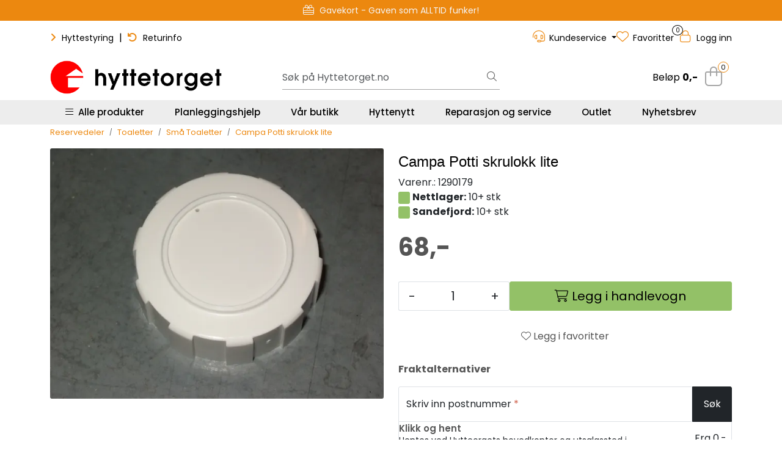

--- FILE ---
content_type: text/html; charset=UTF-8
request_url: https://www.hyttetorget.no/campa-potti-skrulokk-lite
body_size: 31603
content:
<!DOCTYPE html>
<html lang="nb" data-bs-theme="light">
<head>
             
<!-- START /modules/meta -->
<title>Campa Potti skrulokk lite | Hyttetorget</title>
<meta name="generator" content="Gurusoft Ecommerce">
<meta name="viewport" content="width=device-width, initial-scale=1.0">
<meta http-equiv="content-type" content="text/html; charset=UTF-8">
<meta http-equiv="X-UA-Compatible" content="IE=edge">

<meta name="description" content="">

<meta name="robots" content="index,follow">

<link rel="canonical" href="https://www.hyttetorget.no/campa-potti-skrulokk-lite">

<meta name="google" content="notranslate">

<meta property="og:site_name" content="| Hyttetorget">
<meta property="og:url" content="https://www.hyttetorget.no/campa-potti-skrulokk-lite">
<meta property="og:title" content="Campa Potti skrulokk lite | Hyttetorget">
<meta property="og:type" content="product">
<meta property="og:description" content="">
<meta property="og:image" content="https://res.cloudinary.com/hyttetorget/image/upload/d_standard_placeholder.png,f_auto,q_auto/v1647418011/p_1290179_default_1">
<meta property="og:image:url" content="https://res.cloudinary.com/hyttetorget/image/upload/d_standard_placeholder.png,f_auto,q_auto/v1647418011/p_1290179_default_1">
<meta property="og:image:secure_url" content="https://res.cloudinary.com/hyttetorget/image/upload/d_standard_placeholder.png,f_auto,q_auto/v1647418011/p_1290179_default_1">

<!-- END /modules/meta -->

             
<!-- START /modules/includes-head -->

         
<!-- START /modules/components/favicon -->

<link rel="icon" type="image/png" href="https://res.cloudinary.com/hyttetorget/image/upload/c_limit,d_standard_placeholder.png,f_auto,h_64,q_auto,w_64/g_logo_favicon_1.png">
<link rel="apple-touch-icon" href="https://res.cloudinary.com/hyttetorget/image/upload/c_limit,d_standard_placeholder.png,f_auto,h_180,q_auto,w_180/g_logo_favicon_1.png">

<!-- END /modules/components/favicon -->



             
<!-- START /modules/components/includes-head-cookie-information -->

    <script type="text/javascript">window.dataLayer=window.dataLayer||[];function gtag(){dataLayer.push(arguments);}gtag('consent','default',{ad_storage:'denied',ad_user_data:'denied',ad_personalization:'denied',analytics_storage:'denied',wait_for_update:15000,});gtag('set','ads_data_redaction',true);</script>
    <script id="CookieConsent" type="text/javascript" src="https://policy.app.cookieinformation.com/uc.js" data-culture="NB" data-gcm-version="2.0"></script>

            <script>dataLayer.push({"ecomm_prodid":"1290179","ecomm_pagetype":"product"});dataLayer.push({"ecommerce":null});dataLayer.push({"event":"view_item","ecommerce":{"items":[{"item_name":"Campa Potti skrulokk lite","item_id":"1290179","value":54.4,"currency":"NOK"}]}});dataLayer.push({"customerType":"anonymous"});(function(w,d,s,l,i){w[l]=w[l]||[];w[l].push({'gtm.start':new Date().getTime(),event:'gtm.js'});var f=d.getElementsByTagName(s)[0],j=d.createElement(s),dl=l!='dataLayer'?'&l='+l:'';j.async=true;j.src='//www.googletagmanager.com/gtm.js?id='+i+dl;f.parentNode.insertBefore(j,f);})(window,document,'script','dataLayer','GTM-5PQ6WQ');</script>
    
            <script>(function(f,b,e,v,n,t,s){if(f.fbq)return;n=f.fbq=function(){n.callMethod?n.callMethod.apply(n,arguments):n.queue.push(arguments)};if(!f._fbq)f._fbq=n;n.push=n;n.loaded=!0;n.version='2.0';n.queue=[];t=b.createElement(e);t.async=!0;t.src=v;s=b.getElementsByTagName(e)[0];s.parentNode.insertBefore(t,s)})(window,document,'script','//connect.facebook.net/en_US/fbevents.js');fbq('init','327621167585940');fbq('track','PageView');fbq('consent','revoke');fbq('track','ViewContent',{content_type:'product',content_ids:['1290179'],content_name:'Campa Potti skrulokk lite'});window.addEventListener('CookieInformationConsentGiven',function(event){if(CookieInformation.getConsentGivenFor('cookie_cat_marketing')){fbq('consent','grant');}},false);</script>
        <noscript><img height="1" width="1" style="display:none" src="https://www.facebook.com/tr?id=327621167585940&amp;ev=PageView&amp;noscript=1"/></noscript>
    
<!-- END /modules/components/includes-head-cookie-information -->

<link href="/themes/stylesheet/fontawesome/css/A.fontawesome.min.css,qv=202512181605.pagespeed.cf.D8UCoWnw13.css" rel="stylesheet preload" as="style">
<link href="/themes/stylesheet/fontawesome/css/A.solid.min.css,qv=202512181605.pagespeed.cf.Cs5V7vkY69.css" rel="stylesheet preload" as="style">
<link href="/themes/stylesheet/fontawesome/css/A.light.min.css,qv=202512181605.pagespeed.cf.fTn3z4osB6.css" rel="stylesheet preload" as="style">
<link href="/themes/stylesheet/fontawesome/css/A.brands.min.css,qv=202512181605.pagespeed.cf.DwH4JASgjD.css" rel="stylesheet preload" as="style">
<link href="/themes/stylesheet/fontawesome/css/A.v5-font-face.min.css,qv=202512181605.pagespeed.cf.s8d3FpsWGt.css" rel="stylesheet preload" as="style">
<link href="/themes/stylesheet/A.owlCarousel,,_owl.carousel.min.css,,qv==202512181605+stylesheet.css+fancybox,,_jquery.fancybox.min.css,Mcc._mSZpECL25.css.pagespeed.cf.GqGNllDnu7.css" rel="stylesheet"/>



                        

    <style>.contact-box{display:flex;align-items:center;padding:10px 20px;border-radius:30px;max-width:400px;margin:20px 0}.contact-icon{width:40px;height:40px;border-radius:50%;object-fit:cover;margin-right:15px}.text-line-1{font-weight:500;color:#000;font-size:16px;margin:0}.text-line-2{font-size:15px;font-weight:400;color:#000;margin:3px 0 0}img.img-fluid.img-thumbnail.card-img-top{padding:10px}.product-grid .products-block .row .listItem .product-block .image a.img img{padding:20px}.element-wysiwyg *:not(.btn) a {color:#ec880f!important;text-decoration:none!important}.element-wysiwyg *:not(.btn) a:hover {color:#93c167!important;-webkit-transition:all .25s linear;-o-transition:all .25s linear;transition:all .25s linear}#footer .element-wysiwyg *:not(.btn) a {color:#fff!important}#footer .element-wysiwyg *:not(.btn) a:hover {color:#ec880f!important}.page-element-documents .card .card-body .card-body-content .card-title{overflow:hidden;text-overflow:ellipsis;display:-webkit-box;-webkit-line-clamp:3;-webkit-box-orient:vertical}.hyt-product-carousel .glide__bullets .glide__bullet{border-radius:100px;border:1px solid #ccc;height:14px;width:14px!important;padding:6px;margin:0 4px}.hyt-product-carousel .glide__bullets .glide__bullet--active{background-color:#ec880f;border:1px solid #ec880f}.hyt-product-carousel .glide__arrows .glide__arrow,.hyt-product-carousel .glide__arrow--right{background:#ec880f;width:45px;height:45px;opacity:.8}.hyt-product-carousel .glide__arrows .glide__arrow:hover{background:#93c167}.full-grid-parent{grid-auto-rows:auto!important}.h-tittel-karusell span{font-weight:400!important}.h-kategori-actionknapper p.h-knapper-line-height-3{line-height:3}.h-kategori-actionknapper .element-wysiwyg *:not(.btn) a {color:#fff!important}.h-kategori-actionknapper a{white-space:nowrap;overflow:hidden;background-color:#ec880f;padding:10px 15px;margin:5px 5px;border-radius:10px;text-decoration:none!important;font-size:13px;font-weight:600}.h-kategori-actionknapper p a:hover{background-color:#93c167;color:#fff;text-decoration:none!important}.h-sirkelknapp .element-wysiwyg *:not(.btn) a span {color:#fff!important}.h-sirkelknapp a{text-decoration:none!important}.h-sirkelknapp a span{white-space:nowrap;overflow:hidden;background-color:#ec880f;padding:8px 13px;margin:5px 5px;border-radius:50%;font-size:13px;font-weight:600;line-height:3}.h-sirkelknapp p a span:hover{background-color:#93c167;color:#fff;text-decoration:none!important}.h-btn-hover-green .element-button:hover{background-color:#93c167!important;border:1px solid #71954e!important;text-decoration:none!important}#footer .footer-center{background:#555 url(https://res.cloudinary.com/hyttetorget/image/upload/d_standard_placeholder.png,f_auto,q_auto/v1733305424/footer-bg-illustrasjon) repeat-x bottom!important}#footer #powered{background-color:#383838!important}#footer h3{padding-bottom:15px}#footer a{text-decoration:none}.mc_embed_signup_footer{text-align:center}.mc_embed_signup_footer h4{font-size:26px;color:#ededed;font-weight:700;text-transform:uppercase;padding-bottom:0;line-height:1.3em}.mc_embed_signup_footer p{font-size:17px;font-weight:600;color:#d1d1d1;margin-bottom:15px}.mc_embed_signup_footer p.avmelding-h{font-size:12px;font-weight:400;color:#c5c5c5;margin-top:5px}.mc_embed_signup_footer p.avmelding-h a{font-size:12px!important;color:#ec880f!important}.mc_embed_signup_footer p.avmelding-h a:hover{color:#fff}#footer .accordion{--bs-accordion-bg:#555!important;--bs-accordion-border-color:#939393!important;--bs-accordion-btn-color:#dbdbdb!important;--bs-accordion-active-color:#fff!important;--bs-accordion-active-bg:#4c4c4c!important;--bs-accordion-btn-focus-box-shadow:0 0 0 .25rem rgba(17,17,17,.1)!important}.accordion-button:not(.collapsed)::after {background-color:#ec880f}#footer .accordion-body p,#footer .accordion-body p a{color:#dbdbdb!important}#footer .accordion-body p a{display:block}#footer .accordion-body p a:hover{color:#ec880f!important}.custom-social-media-icons a:hover,.custom-social-media-icons a:focus,.custom-social-media-icons>a:active,.custom-social-media-icons a:focus:active{background-color:#383838;-webkit-box-shadow:0 1px 8px 5px rgba(62,62,62,.75);box-shadow:0 1px 8px 5px rgba(62,62,62,.75)}p.h-footer-venn{margin-top:20px;font-weight:600}@media (max-width:992px){.grid-2 .full-grid-parent{grid-template-columns:1fr 1fr;grid-column-gap:10px}.grid-2 .full-grid-parent .full-grid-element{display:contents}}@media (max-width:991.98px){#footer .footer-center{background:none!important;padding-top:25px;padding-bottom:0}#footer .element-container.use-image-mobile{background-size:inherit!important;background-position:bottom;padding-top:10px;padding-bottom:0}.page-element-documents .card .card-body .btn{--bs-btn-font-size:.97rem!important}}.product-grid .products-block .row .listItem .product-block .product-meta .warp-info .product-content-action-container .product-list-content-container .price-flex{align-items:end}.accordion-button::after{background-color: #00000000!important}.global-background-green .element-container{background-color:#245211}</style>

<style>div#item_2{align-content:center}button.btn.btn-outline-light.text-dark.enabled{margin:10px;padding:20px;width:46%}@media (max-width:600px){button.btn.btn-outline-light.text-dark.enabled{width:100%}}a.btn.simple-button-plugin{color:#fff!important}div#\"Multiplus\"{font-size:20px;display:flex;gap:8px;margin:0 0 8px;font-weight:600}div#\"Multiplus2\"{display:flex;font-size:16px;color:#000}div#\"specs\"{align-items:left;text-align:left!important;color:#000}hr{margin:16px 0}#variantNavigation button.selected{border:none!important;padding:20px;border:none;box-shadow: 0 4px 16px rgb(0 0 0 / 17%)}div#\"Variants\"{font-size:16px;display:flex;gap:8px;margin:0 0 8px;font-weight:600}div#\"Variants2\"{display:flex;font-size:14px;color:#000}div#\"specs\"{align-items:left;text-align:left!important;color:#000}</style>

<!-- END /includes/stylesheet/product.vm -->
             
<!-- START /modules/includes-head-custom -->

         
<!-- START /includes/javascript/pro-product-labels -->

<script>//<![CDATA[
class ProProductLabelsBase {
    populateLabels() {
        let ids = [];
        let idsCount = {};
        let elements = document.querySelectorAll('[data-ajax_target="pro-product-labels"]')

        elements.forEach(element => {
            let pid = element.getAttribute("data-label-id");
            if (pid && !ids.includes(pid)) {
                idsCount[pid] = element.getAttribute("data-label-count");
                ids.push(pid);
            }
        });

        if (ids.length > 0) {
            jQuery.ajax({
                url: "/pro-product-labels-ajax.vm?action=getLabels&ids=" + ids,
                cache: false,
                type: "get",
                dataType: "html"
            }).done(function (data) {
                let htmlContent = jQuery.parseHTML(data);
                let labels      = $(htmlContent).find(".pro-product-labels");

                labels.each(function (i, el) {
                    let targets = document.querySelectorAll("div[data-ajax_target='pro-product-labels'][data-label-id='" + el.id + "']");

                    targets.forEach(target => {
                        let countClass = "num_" + idsCount[el.id];
                        el.querySelector(".product-label-special").classList.add(countClass.toString())
                        target.insertAdjacentHTML("afterend", el.innerHTML);
                        idsCount[el.id] = Number(idsCount[el.id]) + 1;
                    });
                })

            })
        }
    }

    loadProductDetailLabel(pid) {
        const productLabelSelector = "[data-label-id='" + pid + "']";
        gca.waitForElement(productLabelSelector).then((el) => {
            proProductLabels.populateLabels();
        });
    }
}

//]]></script>
<script>//<![CDATA[
class ProProductLabels extends ProProductLabelsBase {

}
//]]></script>
<script>const proProductLabels=new ProProductLabels();</script>

<!-- END /includes/javascript/pro-product-labels -->

<!-- END /includes/javascript/pro-product-labels -->

    </head>
<body><noscript><meta HTTP-EQUIV="refresh" content="0;url='https://www.hyttetorget.no/campa-potti-skrulokk-lite?PageSpeed=noscript'" /><style><!--table,div,span,font,p{display:none} --></style><div style="display:block">Please click <a href="https://www.hyttetorget.no/campa-potti-skrulokk-lite?PageSpeed=noscript">here</a> if you are not redirected within a few seconds.</div></noscript>
             
<!-- START /modules/components/skip-to-main-content -->

<a id="skip-main" class="btn btn-primary visually-hidden-focusable" href="#columns">Skip to main content</a>

<!-- END /modules/components/skip-to-main-content -->

                 <noscript><iframe src="https://www.googletagmanager.com/ns.html?id=GTM-5PQ6WQ" height="0" width="0" style="display:none;visibility:hidden"></iframe></noscript>

    <main id="page">

        <!--[if lt IE 7]>
        <p class="chromeframe">You are using an <strong>outdated</strong> browser. Please <a href="http://browsehappy.com/">upgrade your browser</a> or <a href="http://www.google.com/chromeframe/?redirect=true">activate Google Chrome Frame</a> to improve your experience.</p>
        <![endif]-->

                             
<!-- START /modules/components/header-sales -->


<!-- END /modules/components/header-sales -->
        
                 
<!-- START /modules/components/scroll-to-top -->

<div class="scrollToTop">
    <div id="back-text">
        <span>Til toppen</span>
    </div>

    <i class="fa-light fa-angle-up" aria-hidden="true"></i>
</div>

<!-- END /modules/components/scroll-to-top -->
                 
<!-- START /modules/components/top-menu-admin -->

<div data-ajax_target="top-admin-menu" data-entity-type="product" data-entity-id="10321" data-edit=""></div>

<!-- END /modules/components/top-menu-admin -->
                 
<!-- START /modules/components/announcement-bar -->

    <div id="announcement-bar" style="--announcements-background-color:rgb(236, 136, 15);--announcements-text-color:rgb(245, 245, 247);">
                                    <a class="announcement" href="/outlet" target="_self">
            
                            <i class="fa-light fa-percent"></i>
                            <span>Outlet - Gode priser!</span>

                            </a>
                                                <a class="announcement" href="/gavekort" target="_self">
            
                            <i class="fa-light fa-gift-card"></i>
                            <span>Gavekort - Gaven som ALLTID funker!</span>

                            </a>
                                                <a class="announcement" href="/hyttenytt-ring-hytta-varm" target="_self">
            
                            <i class="fa-light fa-signal-bars"></i>
                            <span>Ring hytta varm – enkelt og smart</span>

                            </a>
                                                <a class="announcement" href="/planlegger" target="_self">
            
                            <i class="fa-light fa-comments-question-check"></i>
                            <span>Planleggingshjelp - Book gratis time</span>

                            </a>
                        </div>

<!-- END /modules/components/announcement-bar -->
                 
<!-- START /modules/components/top-menu -->

<div class="d-none d-lg-block top-menu-row">
    <div class="container">
        <div class="row align-items-center">
            <div class="col-7 col-xl-6">
                <div class="top-menu-row__link-menu">
                             
<!-- START /modules/components/top-links -->

    <a href="https://hyttestyring.com/" target="_blank">
                    <i class="fas fa-angle-right" aria-hidden="true"></i>
                Hyttestyring
    </a>

    	    <span class="separator">|</span>
        <a href="https://support.hyttetorget.no/hc/nb/articles/14957145092626-Hvordan-returnerer-jeg-en-vare-" target="_blank">
                    <i class="fas fa-undo" aria-hidden="true"></i>
                Returinfo
    </a>

    
<!-- END /modules/components/top-links -->
                </div>
            </div>

            <div class="col-5 col-xl-6">
                <div class="top-menu-row__icon-menu">
                             
<!-- START /modules/components/locale-button-desktop -->


<!-- END /modules/components/locale-button-desktop -->
                             
<!-- START /modules/components/info-button-desktop -->

        <div class="user-button-desktop">
        <div class="dropdown">
            <a id="dropdownInfoCenter" class="dropdown-toggle" data-bs-toggle="dropdown" title="Kundeservice">
                <i class="fa-light fa-headset" aria-hidden="true"></i>
                <span>Kundeservice</span>
            </a>
            <ul class="dropdown-menu dropdown-info-center" aria-labelledby="dropdownInfoCenter">
                         
<!-- START /modules/components/hyt-info-button-links -->

<li>
    <a class="dropdown-item" href="support">
                    Support
            </a>
</li>


<!-- END /modules/components/hyt-info-button-links -->
            </ul>
        </div>
    </div>
    
<!-- END /modules/components/hyt-info-button-links -->
                             
<!-- START /modules/components/favorite-button-desktop -->

    <div class="favorite-button-desktop">
        <span class="favorite-quantity" data-ajax_target="favorites-size">
                    </span>

        <a href="favorites" class="favorite-userbutton">
            <i class="fa-light fa-heart" aria-hidden="true"></i>
            <span class="d-none d-xl-inline-block">Favoritter</span>
        </a>
    </div>

<!-- END /modules/components/favorite-button-desktop -->
                             
<!-- START /modules/components/user-button-desktop -->

<div class="user-button-desktop">
			<a href="login">
			<i class="fa-light fa-lock" aria-hidden="true"></i>
			<span class="d-none d-xl-inline-block">Logg inn</span>
		</a>
	</div>

<!-- END /modules/components/user-button-desktop -->
                </div>
            </div>
        </div>
    </div>
</div>

<!-- END /modules/components/user-button-desktop -->

                 
<!-- START /modules/header -->

<header id="header" class="sticky-top">
    <div id="sticky-desktop" class="d-none d-lg-block">
                 
<!-- START /modules/components/header-desktop -->

<div id="topbar">
    <div class="desktop d-none d-lg-block">
        <div class="container">
            <div class="row align-items-center">
                <div class="col-lg-4 col-xl-4">
                             
<!-- START /modules/components/header-desktop-logo -->

<div id="logo-theme">
    <a class="d-flex" href="/"><img src="https://res.cloudinary.com/hyttetorget/image/upload/d_standard_placeholder.png,f_auto,q_auto/g_logo_default_1" class="img-fluid" alt="| Hyttetorget" height="55" itemprop="logo"></a>
</div>

<!-- END /modules/components/header-desktop-logo -->
                </div>

                <div class="col-lg-5 col-xl-4">
                             
<!-- START /modules/components/header-desktop-search -->

<div class="search-bar" itemscope itemtype="http://schema.org/WebSite">
    <meta itemprop="url" content="https://www.hyttetorget.no">
    <form action="search" method="get" accept-charset="UTF-8" itemprop="potentialAction" itemscope itemtype="http://schema.org/SearchAction">
        <meta itemprop="target" content="https://www.hyttetorget.no/search?action=search&q={q}">
        <input type="hidden" name="action" value="search">

        <div class="input-group">
            <input type="text" name="q" placeholder="Søk på Hyttetorget.no" class="suggest form-control" aria-label="Søk" required itemprop="query-input" autocomplete="off" data-action="incremental-search" data-content-target="incremental-search-desktop">
            <button class="btn button-search" type="submit" aria-label="Søk">
                <i class="fa-light fa-magnifying-glass" aria-hidden="true"></i>
                <i class="fa-light fa-spinner-third fa-spin" hidden aria-hidden="true"></i>
            </button>
        </div>
    </form>
    <div class="incremental-search-content desktop" data-content="incremental-search-desktop"></div>
</div>

<!-- END /modules/components/header-desktop-search -->
                </div>

                <div class="col-lg-3 col-xl-4">
                    <div class="basket-button-desktop">
                                 
<!-- START /modules/components/basket-button-desktop -->

<div class="large-cart">
    <div class="large-cart__price">
        Beløp
        <span class="large-cart__price-amount" data-ajax_target="basket-amount"></span>
    </div>
    <div class="large-cart__icon">
                <button title="Handlevogn" class="pro-off-canvas-basket-toogle">
            <div class="large-cart__amount" data-ajax_target="basket-size"></div>
                        <i class="fa-light fa-shopping-bag" aria-hidden="true"></i>
                    </button>
            </div>
</div>

<!-- END /modules/components/basket-button-desktop -->
                    </div>
                </div>
            </div>
        </div>
    </div>
</div>

<nav id="desktop_menu" class="navbar navbar-expand-lg">
             
<!-- START /modules/components/category-menu-desktop -->




<div class="container">
	<div class="navbar-nav collapse navbar-collapse flex-wrap">
		<ul class="nav navbar-nav" id="topMenu">
			<li class="nav-item no-childeren dropdown">
				<button id="toggleContextualMenuClick" class="btn dropdown-toggle nav-link toggleContextualMenu"><i class="fa-light fa-bars"></i>&nbsp;&nbsp;Alle produkter</button>
			</li>

			         
<!-- START /modules/components/contextual-extra-category-menu -->




                                                                                                                                                                                                            
        
            <li class="nav-item no-childeren extra-category-menu" data-category_id="10902">
                <a class="dropdown-toggle nav-link" href="planlegger">
                                            Planleggingshjelp
                                    </a>
            </li>
        
            <li class="nav-item no-childeren extra-category-menu" data-category_id="11750">
                <a class="dropdown-toggle nav-link" href="hyttetorget-sandefjord">
                                            Vår butikk
                                    </a>
            </li>
        
            <li class="nav-item no-childeren extra-category-menu" data-category_id="11626">
                <a class="dropdown-toggle nav-link" href="hyttenytt">
                                            Hyttenytt
                                    </a>
            </li>
        
            <li class="nav-item no-childeren extra-category-menu" data-category_id="11711">
                <a class="dropdown-toggle nav-link" href="reparasjon-og-service">
                                            Reparasjon og service
                                    </a>
            </li>
        
            <li class="nav-item no-childeren extra-category-menu" data-category_id="11650">
                <a class="dropdown-toggle nav-link" href="outlet">
                                            Outlet
                                    </a>
            </li>
        
            <li class="nav-item no-childeren extra-category-menu" data-category_id="11640">
                <a class="dropdown-toggle nav-link" href="nyhetsbrev">
                                            Nyhetsbrev
                                    </a>
            </li>
            
<!-- END /modules/components/contextual-extra-category-menu -->
		</ul>

		<div id="contextual-menu__level-wrapper" data-open-menu-event="click" data-fill-menus-event="fill">
			<ul class="contextual-menu__level level-1">
				
					<li class="contextual-menu__cell ">
						<div class="contextual-menu__cell-sub">
							<a class="contextual-menu__href" href="hyttetoaletter">
																	<img src="https://res.cloudinary.com/hyttetorget/image/upload/c_limit,d_standard_placeholder.png,f_auto,h_24,q_auto,w_24/g_10000_icon_1" class="contextual-menu__icon" alt="Hyttetoaletter" aria-hidden="true">
								
								<span class="contextual-menu__title">Hyttetoaletter</span>
							</a>

															<a class="contextual-menu__href-next" data-category-id="10000" data-category-level="1"><i class="fa-light fa-chevron-right"></i></a>
													</div>

													<ul class="contextual-menu__level level-2 parent-category-id_10000">
																
									<li class="contextual-menu__cell ">
										<div class="contextual-menu__cell-sub">
											<a class="contextual-menu__href" href="forbrenningstoaletter">
												<span class="contextual-menu__title">Forbrenningstoaletter</span>
											</a>

																							<a class="contextual-menu__href-next" data-category-id="10001" data-category-level="2"><i class="fa-light fa-chevron-right"></i></a>
																					</div>

																					<ul class="contextual-menu__level level-3 parent-category-id_10001">
																								
													<li class="contextual-menu__cell no-children">
														<div class="contextual-menu__cell-sub">
															<a class="contextual-menu__href" href="cinderella">
																<span class="contextual-menu__title">Cinderella forbrenningstoaletter</span>
															</a>

																													</div>

																											</li>
												
													<li class="contextual-menu__cell no-children">
														<div class="contextual-menu__cell-sub">
															<a class="contextual-menu__href" href="incinolet">
																<span class="contextual-menu__title">Incinolet forbrenningstoaletter</span>
															</a>

																													</div>

																											</li>
												
													<li class="contextual-menu__cell no-children">
														<div class="contextual-menu__cell-sub">
															<a class="contextual-menu__href" href="separett-forbrenningstoalett">
																<span class="contextual-menu__title">Separett forbrenningstoalett</span>
															</a>

																													</div>

																											</li>
												
													<li class="contextual-menu__cell no-children">
														<div class="contextual-menu__cell-sub">
															<a class="contextual-menu__href" href="tilbehor-til-forbrenningstoaletter">
																<span class="contextual-menu__title">Tilbehør til forbrenningstoaletter</span>
															</a>

																													</div>

																											</li>
																							</ul>
																			</li>
								
									<li class="contextual-menu__cell no-children">
										<div class="contextual-menu__cell-sub">
											<a class="contextual-menu__href" href="separett">
												<span class="contextual-menu__title">Separett hyttetoalett</span>
											</a>

																					</div>

																			</li>
								
									<li class="contextual-menu__cell no-children">
										<div class="contextual-menu__cell-sub">
											<a class="contextual-menu__href" href="vanntoalett-hytte">
												<span class="contextual-menu__title">Vannsparende hyttetoaletter</span>
											</a>

																					</div>

																			</li>
								
									<li class="contextual-menu__cell no-children">
										<div class="contextual-menu__cell-sub">
											<a class="contextual-menu__href" href="biologiske-toaletter">
												<span class="contextual-menu__title">Biologiske toaletter</span>
											</a>

																					</div>

																			</li>
								
									<li class="contextual-menu__cell no-children">
										<div class="contextual-menu__cell-sub">
											<a class="contextual-menu__href" href="toalettstoler">
												<span class="contextual-menu__title">Toalettstoler</span>
											</a>

																					</div>

																			</li>
								
									<li class="contextual-menu__cell no-children">
										<div class="contextual-menu__cell-sub">
											<a class="contextual-menu__href" href="urinova">
												<span class="contextual-menu__title">Urinaler</span>
											</a>

																					</div>

																			</li>
								
									<li class="contextual-menu__cell no-children">
										<div class="contextual-menu__cell-sub">
											<a class="contextual-menu__href" href="torrklosetter">
												<span class="contextual-menu__title">Tørrklosetter</span>
											</a>

																					</div>

																			</li>
								
									<li class="contextual-menu__cell no-children">
										<div class="contextual-menu__cell-sub">
											<a class="contextual-menu__href" href="toalett-tilbehor">
												<span class="contextual-menu__title">Tilbehørsprodukter til toaletter</span>
											</a>

																					</div>

																			</li>
															</ul>
											</li>
				
					<li class="contextual-menu__cell ">
						<div class="contextual-menu__cell-sub">
							<a class="contextual-menu__href" href="energi-solcelle">
																	<img src="https://res.cloudinary.com/hyttetorget/image/upload/c_limit,d_standard_placeholder.png,f_auto,h_24,q_auto,w_24/g_10007_icon_1" class="contextual-menu__icon" alt="Solcelle og energi" aria-hidden="true">
								
								<span class="contextual-menu__title">Solcelle og energi</span>
							</a>

															<a class="contextual-menu__href-next" data-category-id="10007" data-category-level="1"><i class="fa-light fa-chevron-right"></i></a>
													</div>

													<ul class="contextual-menu__level level-2 parent-category-id_10007">
																
									<li class="contextual-menu__cell no-children">
										<div class="contextual-menu__cell-sub">
											<a class="contextual-menu__href" href="solcelle">
												<span class="contextual-menu__title">12V solcellepakker</span>
											</a>

																					</div>

																			</li>
								
									<li class="contextual-menu__cell no-children">
										<div class="contextual-menu__cell-sub">
											<a class="contextual-menu__href" href="kraftpakker">
												<span class="contextual-menu__title">230V Kraftpakker </span>
											</a>

																					</div>

																			</li>
								
									<li class="contextual-menu__cell no-children">
										<div class="contextual-menu__cell-sub">
											<a class="contextual-menu__href" href="barbare-kraftstasjoner">
												<span class="contextual-menu__title">Bærebare kraftstasjoner</span>
											</a>

																					</div>

																			</li>
								
									<li class="contextual-menu__cell no-children">
										<div class="contextual-menu__cell-sub">
											<a class="contextual-menu__href" href="solcellepaneler">
												<span class="contextual-menu__title">Solcellepaneler</span>
											</a>

																					</div>

																			</li>
								
									<li class="contextual-menu__cell no-children">
										<div class="contextual-menu__cell-sub">
											<a class="contextual-menu__href" href="batterier">
												<span class="contextual-menu__title">Solcellebatterier</span>
											</a>

																					</div>

																			</li>
								
									<li class="contextual-menu__cell ">
										<div class="contextual-menu__cell-sub">
											<a class="contextual-menu__href" href="stromaggregater">
												<span class="contextual-menu__title">Strømaggregater</span>
											</a>

																							<a class="contextual-menu__href-next" data-category-id="11411" data-category-level="2"><i class="fa-light fa-chevron-right"></i></a>
																					</div>

																					<ul class="contextual-menu__level level-3 parent-category-id_11411">
																								
													<li class="contextual-menu__cell no-children">
														<div class="contextual-menu__cell-sub">
															<a class="contextual-menu__href" href="hyundai-aggregater">
																<span class="contextual-menu__title">Hyundai bensinaggregater</span>
															</a>

																													</div>

																											</li>
												
													<li class="contextual-menu__cell no-children">
														<div class="contextual-menu__cell-sub">
															<a class="contextual-menu__href" href="honda-aggregater-2">
																<span class="contextual-menu__title">Honda bensinaggregater</span>
															</a>

																													</div>

																											</li>
												
													<li class="contextual-menu__cell no-children">
														<div class="contextual-menu__cell-sub">
															<a class="contextual-menu__href" href="olje-tilbehor">
																<span class="contextual-menu__title">Aggregat-tilbehør</span>
															</a>

																													</div>

																											</li>
																							</ul>
																			</li>
								
									<li class="contextual-menu__cell no-children">
										<div class="contextual-menu__cell-sub">
											<a class="contextual-menu__href" href="ladere">
												<span class="contextual-menu__title">Batteriladere</span>
											</a>

																					</div>

																			</li>
								
									<li class="contextual-menu__cell no-children">
										<div class="contextual-menu__cell-sub">
											<a class="contextual-menu__href" href="batterimonitorer">
												<span class="contextual-menu__title">Batterimonitorer</span>
											</a>

																					</div>

																			</li>
								
									<li class="contextual-menu__cell no-children">
										<div class="contextual-menu__cell-sub">
											<a class="contextual-menu__href" href="omformere">
												<span class="contextual-menu__title">Invertere</span>
											</a>

																					</div>

																			</li>
								
									<li class="contextual-menu__cell no-children">
										<div class="contextual-menu__cell-sub">
											<a class="contextual-menu__href" href="kombiinverter-og-lader">
												<span class="contextual-menu__title">Kombiinverter og lader</span>
											</a>

																					</div>

																			</li>
								
									<li class="contextual-menu__cell no-children">
										<div class="contextual-menu__cell-sub">
											<a class="contextual-menu__href" href="laderegulator">
												<span class="contextual-menu__title">Laderegulator</span>
											</a>

																					</div>

																			</li>
								
									<li class="contextual-menu__cell no-children">
										<div class="contextual-menu__cell-sub">
											<a class="contextual-menu__href" href="kommunikasjonsenheter">
												<span class="contextual-menu__title">Kommunikasjonsenheter</span>
											</a>

																					</div>

																			</li>
								
									<li class="contextual-menu__cell no-children">
										<div class="contextual-menu__cell-sub">
											<a class="contextual-menu__href" href="distribusjonssystemer-og-sikringer">
												<span class="contextual-menu__title">Distribusjonssystemer og sikringer</span>
											</a>

																					</div>

																			</li>
								
									<li class="contextual-menu__cell no-children">
										<div class="contextual-menu__cell-sub">
											<a class="contextual-menu__href" href="kabel-kabelsko-og-koblingsmateriell">
												<span class="contextual-menu__title">Kabler</span>
											</a>

																					</div>

																			</li>
								
									<li class="contextual-menu__cell no-children">
										<div class="contextual-menu__cell-sub">
											<a class="contextual-menu__href" href="monteringsmateriell-for-12v">
												<span class="contextual-menu__title">Monteringsmateriell</span>
											</a>

																					</div>

																			</li>
								
									<li class="contextual-menu__cell no-children">
										<div class="contextual-menu__cell-sub">
											<a class="contextual-menu__href" href="kabelkalkulator">
												<span class="contextual-menu__title">Kabelkalkulator</span>
											</a>

																					</div>

																			</li>
								
									<li class="contextual-menu__cell no-children">
										<div class="contextual-menu__cell-sub">
											<a class="contextual-menu__href" href="forskrift-om-elektrisk-installasjon">
												<span class="contextual-menu__title">Elektrisk arbeid: Dette kan du gjøre selv</span>
											</a>

																					</div>

																			</li>
															</ul>
											</li>
				
					<li class="contextual-menu__cell ">
						<div class="contextual-menu__cell-sub">
							<a class="contextual-menu__href" href="vann-og-dusj">
																	<img src="https://res.cloudinary.com/hyttetorget/image/upload/c_limit,d_standard_placeholder.png,f_auto,h_24,q_auto,w_24/g_11648_icon_1" class="contextual-menu__icon" alt="Vann og dusj" aria-hidden="true">
								
								<span class="contextual-menu__title">Vann og dusj</span>
							</a>

															<a class="contextual-menu__href-next" data-category-id="11648" data-category-level="1"><i class="fa-light fa-chevron-right"></i></a>
													</div>

													<ul class="contextual-menu__level level-2 parent-category-id_11648">
																
									<li class="contextual-menu__cell no-children">
										<div class="contextual-menu__cell-sub">
											<a class="contextual-menu__href" href="vannsystem">
												<span class="contextual-menu__title">Vannsystem</span>
											</a>

																					</div>

																			</li>
								
									<li class="contextual-menu__cell no-children">
										<div class="contextual-menu__cell-sub">
											<a class="contextual-menu__href" href="hyttedusjer">
												<span class="contextual-menu__title">Hyttedusjer</span>
											</a>

																					</div>

																			</li>
								
									<li class="contextual-menu__cell no-children">
										<div class="contextual-menu__cell-sub">
											<a class="contextual-menu__href" href="vannrensing">
												<span class="contextual-menu__title">Vannfiltere</span>
											</a>

																					</div>

																			</li>
								
									<li class="contextual-menu__cell no-children">
										<div class="contextual-menu__cell-sub">
											<a class="contextual-menu__href" href="pumper">
												<span class="contextual-menu__title">Pumper</span>
											</a>

																					</div>

																			</li>
								
									<li class="contextual-menu__cell no-children">
										<div class="contextual-menu__cell-sub">
											<a class="contextual-menu__href" href="enkel-vannforsyning">
												<span class="contextual-menu__title">Enkel vannforsyning</span>
											</a>

																					</div>

																			</li>
								
									<li class="contextual-menu__cell no-children">
										<div class="contextual-menu__cell-sub">
											<a class="contextual-menu__href" href="pex-ror-koblinger">
												<span class="contextual-menu__title">Pex rør-/koblinger</span>
											</a>

																					</div>

																			</li>
								
									<li class="contextual-menu__cell no-children">
										<div class="contextual-menu__cell-sub">
											<a class="contextual-menu__href" href="inne-cisterner">
												<span class="contextual-menu__title">Vannbeholdere</span>
											</a>

																					</div>

																			</li>
								
									<li class="contextual-menu__cell no-children">
										<div class="contextual-menu__cell-sub">
											<a class="contextual-menu__href" href="cisterner">
												<span class="contextual-menu__title">Vanncisterner</span>
											</a>

																					</div>

																			</li>
								
									<li class="contextual-menu__cell no-children">
										<div class="contextual-menu__cell-sub">
											<a class="contextual-menu__href" href="bronn">
												<span class="contextual-menu__title">Brønn og brønnpumper</span>
											</a>

																					</div>

																			</li>
								
									<li class="contextual-menu__cell no-children">
										<div class="contextual-menu__cell-sub">
											<a class="contextual-menu__href" href="vannvarmere">
												<span class="contextual-menu__title">Vannvarmere</span>
											</a>

																					</div>

																			</li>
								
									<li class="contextual-menu__cell no-children">
										<div class="contextual-menu__cell-sub">
											<a class="contextual-menu__href" href="blandebatteri">
												<span class="contextual-menu__title">Servanter, blandebatterier & baderomsmøbler</span>
											</a>

																					</div>

																			</li>
								
									<li class="contextual-menu__cell no-children">
										<div class="contextual-menu__cell-sub">
											<a class="contextual-menu__href" href="frostsikring">
												<span class="contextual-menu__title">Varmekabler til frostsikring</span>
											</a>

																					</div>

																			</li>
								
									<li class="contextual-menu__cell no-children">
										<div class="contextual-menu__cell-sub">
											<a class="contextual-menu__href" href="vaskemaskin-hytte">
												<span class="contextual-menu__title">Vaskemaskin</span>
											</a>

																					</div>

																			</li>
															</ul>
											</li>
				
					<li class="contextual-menu__cell ">
						<div class="contextual-menu__cell-sub">
							<a class="contextual-menu__href" href="avlop-tanker">
																	<img src="https://res.cloudinary.com/hyttetorget/image/upload/c_limit,d_standard_placeholder.png,f_auto,h_24,q_auto,w_24/g_10009_icon_1" class="contextual-menu__icon" alt="Avløp & tanker" aria-hidden="true">
								
								<span class="contextual-menu__title">Avløp & tanker</span>
							</a>

															<a class="contextual-menu__href-next" data-category-id="10009" data-category-level="1"><i class="fa-light fa-chevron-right"></i></a>
													</div>

													<ul class="contextual-menu__level level-2 parent-category-id_10009">
																
									<li class="contextual-menu__cell no-children">
										<div class="contextual-menu__cell-sub">
											<a class="contextual-menu__href" href="gravannsrenseanlegg">
												<span class="contextual-menu__title">Gråvannsrenseanlegg</span>
											</a>

																					</div>

																			</li>
								
									<li class="contextual-menu__cell no-children">
										<div class="contextual-menu__cell-sub">
											<a class="contextual-menu__href" href="samletanker">
												<span class="contextual-menu__title">Samletanker</span>
											</a>

																					</div>

																			</li>
								
									<li class="contextual-menu__cell no-children">
										<div class="contextual-menu__cell-sub">
											<a class="contextual-menu__href" href="slamavskiller">
												<span class="contextual-menu__title">Slamavskillere</span>
											</a>

																					</div>

																			</li>
								
									<li class="contextual-menu__cell ">
										<div class="contextual-menu__cell-sub">
											<a class="contextual-menu__href" href="avlopsror">
												<span class="contextual-menu__title">Avløpsrør</span>
											</a>

																							<a class="contextual-menu__href-next" data-category-id="10912" data-category-level="2"><i class="fa-light fa-chevron-right"></i></a>
																					</div>

																					<ul class="contextual-menu__level level-3 parent-category-id_10912">
																								
													<li class="contextual-menu__cell no-children">
														<div class="contextual-menu__cell-sub">
															<a class="contextual-menu__href" href="avlopsror-o32-mm">
																<span class="contextual-menu__title">Avløpsrør og koblinger Ø32 mm</span>
															</a>

																													</div>

																											</li>
												
													<li class="contextual-menu__cell no-children">
														<div class="contextual-menu__cell-sub">
															<a class="contextual-menu__href" href="avlopsror-og-koblinger-o50-mm">
																<span class="contextual-menu__title">Avløpsrør og koblinger Ø50 mm</span>
															</a>

																													</div>

																											</li>
												
													<li class="contextual-menu__cell no-children">
														<div class="contextual-menu__cell-sub">
															<a class="contextual-menu__href" href="avlopsror-og-koblinger-o110mm">
																<span class="contextual-menu__title">Avløpsrør og koblinger Ø110mm</span>
															</a>

																													</div>

																											</li>
																							</ul>
																			</li>
								
									<li class="contextual-menu__cell no-children">
										<div class="contextual-menu__cell-sub">
											<a class="contextual-menu__href" href="cisterner">
												<span class="contextual-menu__title">Vanncisterner</span>
											</a>

																					</div>

																			</li>
								
									<li class="contextual-menu__cell no-children">
										<div class="contextual-menu__cell-sub">
											<a class="contextual-menu__href" href="fulltankalarm">
												<span class="contextual-menu__title">Fulltankalarm</span>
											</a>

																					</div>

																			</li>
								
									<li class="contextual-menu__cell no-children">
										<div class="contextual-menu__cell-sub">
											<a class="contextual-menu__href" href="frostsikring">
												<span class="contextual-menu__title">Varmekabler til frostsikring</span>
											</a>

																					</div>

																			</li>
															</ul>
											</li>
				
					<li class="contextual-menu__cell ">
						<div class="contextual-menu__cell-sub">
							<a class="contextual-menu__href" href="hvitevarer-gass">
																	<img src="https://res.cloudinary.com/hyttetorget/image/upload/c_limit,d_standard_placeholder.png,f_auto,h_24,q_auto,w_24/g_10011_icon_1" class="contextual-menu__icon" alt="Hvitevarer og gass" aria-hidden="true">
								
								<span class="contextual-menu__title">Hvitevarer og gass</span>
							</a>

															<a class="contextual-menu__href-next" data-category-id="10011" data-category-level="1"><i class="fa-light fa-chevron-right"></i></a>
													</div>

													<ul class="contextual-menu__level level-2 parent-category-id_10011">
																
									<li class="contextual-menu__cell no-children">
										<div class="contextual-menu__cell-sub">
											<a class="contextual-menu__href" href="komfyrer">
												<span class="contextual-menu__title">Gasskomfyrer</span>
											</a>

																					</div>

																			</li>
								
									<li class="contextual-menu__cell no-children">
										<div class="contextual-menu__cell-sub">
											<a class="contextual-menu__href" href="koketopper">
												<span class="contextual-menu__title">Gass koketopper</span>
											</a>

																					</div>

																			</li>
								
									<li class="contextual-menu__cell no-children">
										<div class="contextual-menu__cell-sub">
											<a class="contextual-menu__href" href="gassovner">
												<span class="contextual-menu__title">Gassovner</span>
											</a>

																					</div>

																			</li>
								
									<li class="contextual-menu__cell no-children">
										<div class="contextual-menu__cell-sub">
											<a class="contextual-menu__href" href="gassvannvarmere">
												<span class="contextual-menu__title">Gassvannvarmere</span>
											</a>

																					</div>

																			</li>
								
									<li class="contextual-menu__cell no-children">
										<div class="contextual-menu__cell-sub">
											<a class="contextual-menu__href" href="kjoleskap">
												<span class="contextual-menu__title">Gasskjøleskap</span>
											</a>

																					</div>

																			</li>
								
									<li class="contextual-menu__cell no-children">
										<div class="contextual-menu__cell-sub">
											<a class="contextual-menu__href" href="kjoleskap-for-12v-230v">
												<span class="contextual-menu__title">Kjøleskap for 12V & 230V</span>
											</a>

																					</div>

																			</li>
								
									<li class="contextual-menu__cell no-children">
										<div class="contextual-menu__cell-sub">
											<a class="contextual-menu__href" href="monteringsmateriell-for-gass">
												<span class="contextual-menu__title">Monteringsmateriell for gass</span>
											</a>

																					</div>

																			</li>
								
									<li class="contextual-menu__cell no-children">
										<div class="contextual-menu__cell-sub">
											<a class="contextual-menu__href" href="vaskemaskin-hytte">
												<span class="contextual-menu__title">Vaskemaskin</span>
											</a>

																					</div>

																			</li>
								
									<li class="contextual-menu__cell no-children">
										<div class="contextual-menu__cell-sub">
											<a class="contextual-menu__href" href="sikkerhet">
												<span class="contextual-menu__title">Sikkerhet</span>
											</a>

																					</div>

																			</li>
															</ul>
											</li>
				
					<li class="contextual-menu__cell ">
						<div class="contextual-menu__cell-sub">
							<a class="contextual-menu__href" href="hyttestyring">
																	<img src="https://res.cloudinary.com/hyttetorget/image/upload/c_limit,d_standard_placeholder.png,f_auto,h_24,q_auto,w_24/g_10010_icon_1" class="contextual-menu__icon" alt="Ring hytta varm " aria-hidden="true">
								
								<span class="contextual-menu__title">Ring hytta varm </span>
							</a>

															<a class="contextual-menu__href-next" data-category-id="10010" data-category-level="1"><i class="fa-light fa-chevron-right"></i></a>
													</div>

													<ul class="contextual-menu__level level-2 parent-category-id_10010">
																
									<li class="contextual-menu__cell no-children">
										<div class="contextual-menu__cell-sub">
											<a class="contextual-menu__href" href="ring-hytta-varm">
												<span class="contextual-menu__title">Ring hytta varm</span>
											</a>

																					</div>

																			</li>
								
									<li class="contextual-menu__cell no-children">
										<div class="contextual-menu__cell-sub">
											<a class="contextual-menu__href" href="ring-hytta-varm-12v">
												<span class="contextual-menu__title">Ring Hytta Varm (Solstrøm)</span>
											</a>

																					</div>

																			</li>
															</ul>
											</li>
				
					<li class="contextual-menu__cell ">
						<div class="contextual-menu__cell-sub">
							<a class="contextual-menu__href" href="varme">
																	<img src="https://res.cloudinary.com/hyttetorget/image/upload/c_limit,d_standard_placeholder.png,f_auto,h_24,q_auto,w_24/g_10580_icon_1" class="contextual-menu__icon" alt="Varme & Lys" aria-hidden="true">
								
								<span class="contextual-menu__title">Varme & Lys</span>
							</a>

															<a class="contextual-menu__href-next" data-category-id="10580" data-category-level="1"><i class="fa-light fa-chevron-right"></i></a>
													</div>

													<ul class="contextual-menu__level level-2 parent-category-id_10580">
																
									<li class="contextual-menu__cell no-children">
										<div class="contextual-menu__cell-sub">
											<a class="contextual-menu__href" href="ring-hytta-varm">
												<span class="contextual-menu__title">Ring hytta varm</span>
											</a>

																					</div>

																			</li>
								
									<li class="contextual-menu__cell no-children">
										<div class="contextual-menu__cell-sub">
											<a class="contextual-menu__href" href="webasto-hyttevarmer">
												<span class="contextual-menu__title">Webasto dieselvarmer</span>
											</a>

																					</div>

																			</li>
								
									<li class="contextual-menu__cell no-children">
										<div class="contextual-menu__cell-sub">
											<a class="contextual-menu__href" href="gassovner">
												<span class="contextual-menu__title">Gassovner</span>
											</a>

																					</div>

																			</li>
								
									<li class="contextual-menu__cell no-children">
										<div class="contextual-menu__cell-sub">
											<a class="contextual-menu__href" href="panelovner">
												<span class="contextual-menu__title">Beha panelovner</span>
											</a>

																					</div>

																			</li>
								
									<li class="contextual-menu__cell no-children">
										<div class="contextual-menu__cell-sub">
											<a class="contextual-menu__href" href="parafinovner">
												<span class="contextual-menu__title">Parafin og parafinovn</span>
											</a>

																					</div>

																			</li>
								
									<li class="contextual-menu__cell no-children">
										<div class="contextual-menu__cell-sub">
											<a class="contextual-menu__href" href="toyotomi">
												<span class="contextual-menu__title">Toyotomi parafinovner</span>
											</a>

																					</div>

																			</li>
								
									<li class="contextual-menu__cell no-children">
										<div class="contextual-menu__cell-sub">
											<a class="contextual-menu__href" href="varmespreder">
												<span class="contextual-menu__title">Varmespredere - vifte til vedovn</span>
											</a>

																					</div>

																			</li>
								
									<li class="contextual-menu__cell no-children">
										<div class="contextual-menu__cell-sub">
											<a class="contextual-menu__href" href="peisutstyr">
												<span class="contextual-menu__title">Peisutstyr</span>
											</a>

																					</div>

																			</li>
								
									<li class="contextual-menu__cell no-children">
										<div class="contextual-menu__cell-sub">
											<a class="contextual-menu__href" href="espegard">
												<span class="contextual-menu__title">Espegard bålpanner & fyrfat</span>
											</a>

																					</div>

																			</li>
								
									<li class="contextual-menu__cell no-children">
										<div class="contextual-menu__cell-sub">
											<a class="contextual-menu__href" href="parafinlamper-brennere-veker">
												<span class="contextual-menu__title">Parafinlamper</span>
											</a>

																					</div>

																			</li>
								
									<li class="contextual-menu__cell no-children">
										<div class="contextual-menu__cell-sub">
											<a class="contextual-menu__href" href="sikkerhet">
												<span class="contextual-menu__title">Sikkerhet</span>
											</a>

																					</div>

																			</li>
								
									<li class="contextual-menu__cell no-children">
										<div class="contextual-menu__cell-sub">
											<a class="contextual-menu__href" href="lysparer">
												<span class="contextual-menu__title">12V Lyspærer</span>
											</a>

																					</div>

																			</li>
								
									<li class="contextual-menu__cell no-children">
										<div class="contextual-menu__cell-sub">
											<a class="contextual-menu__href" href="lamper">
												<span class="contextual-menu__title">12V & 230V Lamper</span>
											</a>

																					</div>

																			</li>
								
									<li class="contextual-menu__cell no-children">
										<div class="contextual-menu__cell-sub">
											<a class="contextual-menu__href" href="utelamper">
												<span class="contextual-menu__title">Utelamper 12V/230V</span>
											</a>

																					</div>

																			</li>
								
									<li class="contextual-menu__cell no-children">
										<div class="contextual-menu__cell-sub">
											<a class="contextual-menu__href" href="solcellelamper">
												<span class="contextual-menu__title">Solcellelamper</span>
											</a>

																					</div>

																			</li>
															</ul>
											</li>
				
					<li class="contextual-menu__cell ">
						<div class="contextual-menu__cell-sub">
							<a class="contextual-menu__href" href="utemiljo">
																	<img src="https://res.cloudinary.com/hyttetorget/image/upload/c_limit,d_standard_placeholder.png,f_auto,h_24,q_auto,w_24/g_10885_icon_1" class="contextual-menu__icon" alt="Utemiljø" aria-hidden="true">
								
								<span class="contextual-menu__title">Utemiljø</span>
							</a>

															<a class="contextual-menu__href-next" data-category-id="10885" data-category-level="1"><i class="fa-light fa-chevron-right"></i></a>
													</div>

													<ul class="contextual-menu__level level-2 parent-category-id_10885">
																
									<li class="contextual-menu__cell no-children">
										<div class="contextual-menu__cell-sub">
											<a class="contextual-menu__href" href="espegard">
												<span class="contextual-menu__title">Espegard bålpanner & fyrfat</span>
											</a>

																					</div>

																			</li>
								
									<li class="contextual-menu__cell no-children">
										<div class="contextual-menu__cell-sub">
											<a class="contextual-menu__href" href="saga-balpanne">
												<span class="contextual-menu__title">Saga bålpanne</span>
											</a>

																					</div>

																			</li>
								
									<li class="contextual-menu__cell no-children">
										<div class="contextual-menu__cell-sub">
											<a class="contextual-menu__href" href="saga-fyrfat">
												<span class="contextual-menu__title">Saga fyrfat</span>
											</a>

																					</div>

																			</li>
								
									<li class="contextual-menu__cell no-children">
										<div class="contextual-menu__cell-sub">
											<a class="contextual-menu__href" href="adirondack-exclusive">
												<span class="contextual-menu__title">Adirondack utemøbler</span>
											</a>

																					</div>

																			</li>
								
									<li class="contextual-menu__cell no-children">
										<div class="contextual-menu__cell-sub">
											<a class="contextual-menu__href" href="log-exclusive">
												<span class="contextual-menu__title">Log utemøbler</span>
											</a>

																					</div>

																			</li>
								
									<li class="contextual-menu__cell no-children">
										<div class="contextual-menu__cell-sub">
											<a class="contextual-menu__href" href="fjoslykter">
												<span class="contextual-menu__title">Fjøslykter</span>
											</a>

																					</div>

																			</li>
								
									<li class="contextual-menu__cell no-children">
										<div class="contextual-menu__cell-sub">
											<a class="contextual-menu__href" href="utelamper">
												<span class="contextual-menu__title">Utelamper 12V/230V</span>
											</a>

																					</div>

																			</li>
								
									<li class="contextual-menu__cell no-children">
										<div class="contextual-menu__cell-sub">
											<a class="contextual-menu__href" href="solcellelamper">
												<span class="contextual-menu__title">Solcellelamper</span>
											</a>

																					</div>

																			</li>
								
									<li class="contextual-menu__cell no-children">
										<div class="contextual-menu__cell-sub">
											<a class="contextual-menu__href" href="kompostering">
												<span class="contextual-menu__title">Kompostering</span>
											</a>

																					</div>

																			</li>
								
									<li class="contextual-menu__cell no-children">
										<div class="contextual-menu__cell-sub">
											<a class="contextual-menu__href" href="flagg-vimpler">
												<span class="contextual-menu__title">Flagg - vimpler og flaggstenger</span>
											</a>

																					</div>

																			</li>
															</ul>
											</li>
				
					<li class="contextual-menu__cell ">
						<div class="contextual-menu__cell-sub">
							<a class="contextual-menu__href" href="enklere-hytteliv">
																	<img src="https://res.cloudinary.com/hyttetorget/image/upload/c_limit,d_standard_placeholder.png,f_auto,h_24,q_auto,w_24/g_10859_icon_1" class="contextual-menu__icon" alt="Enklere hytteliv" aria-hidden="true">
								
								<span class="contextual-menu__title">Enklere hytteliv</span>
							</a>

															<a class="contextual-menu__href-next" data-category-id="10859" data-category-level="1"><i class="fa-light fa-chevron-right"></i></a>
													</div>

													<ul class="contextual-menu__level level-2 parent-category-id_10859">
																
									<li class="contextual-menu__cell no-children">
										<div class="contextual-menu__cell-sub">
											<a class="contextual-menu__href" href="camping">
												<span class="contextual-menu__title">Camping & tur</span>
											</a>

																					</div>

																			</li>
								
									<li class="contextual-menu__cell no-children">
										<div class="contextual-menu__cell-sub">
											<a class="contextual-menu__href" href="transport">
												<span class="contextual-menu__title">Enkel transport</span>
											</a>

																					</div>

																			</li>
								
									<li class="contextual-menu__cell no-children">
										<div class="contextual-menu__cell-sub">
											<a class="contextual-menu__href" href="hjelpemidler">
												<span class="contextual-menu__title">Hjelpemidler</span>
											</a>

																					</div>

																			</li>
								
									<li class="contextual-menu__cell no-children">
										<div class="contextual-menu__cell-sub">
											<a class="contextual-menu__href" href="taksnomaker-1">
												<span class="contextual-menu__title">Taksnømåker</span>
											</a>

																					</div>

																			</li>
								
									<li class="contextual-menu__cell no-children">
										<div class="contextual-menu__cell-sub">
											<a class="contextual-menu__href" href="hyttekjele">
												<span class="contextual-menu__title">Hyttekjele</span>
											</a>

																					</div>

																			</li>
								
									<li class="contextual-menu__cell no-children">
										<div class="contextual-menu__cell-sub">
											<a class="contextual-menu__href" href="kompostering">
												<span class="contextual-menu__title">Kompostering</span>
											</a>

																					</div>

																			</li>
								
									<li class="contextual-menu__cell no-children">
										<div class="contextual-menu__cell-sub">
											<a class="contextual-menu__href" href="sandkasser">
												<span class="contextual-menu__title">Strøsandkasser og strøsand</span>
											</a>

																					</div>

																			</li>
								
									<li class="contextual-menu__cell no-children">
										<div class="contextual-menu__cell-sub">
											<a class="contextual-menu__href" href="varmespreder">
												<span class="contextual-menu__title">Varmespredere - vifte til vedovn</span>
											</a>

																					</div>

																			</li>
								
									<li class="contextual-menu__cell no-children">
										<div class="contextual-menu__cell-sub">
											<a class="contextual-menu__href" href="vaskemaskin-hytte">
												<span class="contextual-menu__title">Vaskemaskin</span>
											</a>

																					</div>

																			</li>
								
									<li class="contextual-menu__cell no-children">
										<div class="contextual-menu__cell-sub">
											<a class="contextual-menu__href" href="skadedyrbekjempelse">
												<span class="contextual-menu__title">Skadedyrbekjempelse</span>
											</a>

																					</div>

																			</li>
								
									<li class="contextual-menu__cell no-children">
										<div class="contextual-menu__cell-sub">
											<a class="contextual-menu__href" href="sikkerhet-1">
												<span class="contextual-menu__title">Sikkerhet</span>
											</a>

																					</div>

																			</li>
															</ul>
											</li>
				
					<li class="contextual-menu__cell no-children">
						<div class="contextual-menu__cell-sub">
							<a class="contextual-menu__href" href="tv">
																	<img src="https://res.cloudinary.com/hyttetorget/image/upload/c_limit,d_standard_placeholder.png,f_auto,h_24,q_auto,w_24/v1750674550/g_10591_icon_1" class="contextual-menu__icon" alt="Tv, Internett & Radio" aria-hidden="true">
								
								<span class="contextual-menu__title">Tv, Internett & Radio</span>
							</a>

													</div>

											</li>
				
					<li class="contextual-menu__cell ">
						<div class="contextual-menu__cell-sub">
							<a class="contextual-menu__href" href="outlet">
																	<img src="https://res.cloudinary.com/hyttetorget/image/upload/c_limit,d_standard_placeholder.png,f_auto,h_24,q_auto,w_24/g_11650_icon_1" class="contextual-menu__icon" alt="Outlet" aria-hidden="true">
								
								<span class="contextual-menu__title">Outlet</span>
							</a>

															<a class="contextual-menu__href-next" data-category-id="11650" data-category-level="1"><i class="fa-light fa-chevron-right"></i></a>
													</div>

													<ul class="contextual-menu__level level-2 parent-category-id_11650">
																
									<li class="contextual-menu__cell no-children">
										<div class="contextual-menu__cell-sub">
											<a class="contextual-menu__href" href="outlet-aggregater">
												<span class="contextual-menu__title">Aggregater</span>
											</a>

																					</div>

																			</li>
								
									<li class="contextual-menu__cell no-children">
										<div class="contextual-menu__cell-sub">
											<a class="contextual-menu__href" href="outlet-solceller">
												<span class="contextual-menu__title">Solcelle & energi</span>
											</a>

																					</div>

																			</li>
								
									<li class="contextual-menu__cell no-children">
										<div class="contextual-menu__cell-sub">
											<a class="contextual-menu__href" href="outlet-toaletter">
												<span class="contextual-menu__title">Toaletter</span>
											</a>

																					</div>

																			</li>
								
									<li class="contextual-menu__cell no-children">
										<div class="contextual-menu__cell-sub">
											<a class="contextual-menu__href" href="outlet-vann-og-avlop">
												<span class="contextual-menu__title">Vann og avløp</span>
											</a>

																					</div>

																			</li>
								
									<li class="contextual-menu__cell no-children">
										<div class="contextual-menu__cell-sub">
											<a class="contextual-menu__href" href="outlet-mobler">
												<span class="contextual-menu__title">Møbler</span>
											</a>

																					</div>

																			</li>
								
									<li class="contextual-menu__cell no-children">
										<div class="contextual-menu__cell-sub">
											<a class="contextual-menu__href" href="outlet-hvitevarer-og-gass">
												<span class="contextual-menu__title">Hvitevarer og gass</span>
											</a>

																					</div>

																			</li>
								
									<li class="contextual-menu__cell no-children">
										<div class="contextual-menu__cell-sub">
											<a class="contextual-menu__href" href="outlet-utemiljo">
												<span class="contextual-menu__title">Utemiljø</span>
											</a>

																					</div>

																			</li>
								
									<li class="contextual-menu__cell no-children">
										<div class="contextual-menu__cell-sub">
											<a class="contextual-menu__href" href="outlet-badstue">
												<span class="contextual-menu__title">Badstue</span>
											</a>

																					</div>

																			</li>
								
									<li class="contextual-menu__cell no-children">
										<div class="contextual-menu__cell-sub">
											<a class="contextual-menu__href" href="outlet-radio">
												<span class="contextual-menu__title">Radio</span>
											</a>

																					</div>

																			</li>
								
									<li class="contextual-menu__cell no-children">
										<div class="contextual-menu__cell-sub">
											<a class="contextual-menu__href" href="outlet-varme">
												<span class="contextual-menu__title">Varme</span>
											</a>

																					</div>

																			</li>
								
									<li class="contextual-menu__cell no-children">
										<div class="contextual-menu__cell-sub">
											<a class="contextual-menu__href" href="outlet-lys-og-lamper">
												<span class="contextual-menu__title">Lys & lamper</span>
											</a>

																					</div>

																			</li>
								
									<li class="contextual-menu__cell no-children">
										<div class="contextual-menu__cell-sub">
											<a class="contextual-menu__href" href="outlet-smijern">
												<span class="contextual-menu__title">Smijern</span>
											</a>

																					</div>

																			</li>
								
									<li class="contextual-menu__cell no-children">
										<div class="contextual-menu__cell-sub">
											<a class="contextual-menu__href" href="outlet-sesongvarer">
												<span class="contextual-menu__title">Kjekt å ha - outlet</span>
											</a>

																					</div>

																			</li>
								
									<li class="contextual-menu__cell no-children">
										<div class="contextual-menu__cell-sub">
											<a class="contextual-menu__href" href="reservedeler--outlet">
												<span class="contextual-menu__title">Reservedeler - Outlet</span>
											</a>

																					</div>

																			</li>
								
									<li class="contextual-menu__cell no-children">
										<div class="contextual-menu__cell-sub">
											<a class="contextual-menu__href" href="hestra-innredninger">
												<span class="contextual-menu__title"> Hestra butikkinnredning</span>
											</a>

																					</div>

																			</li>
								
									<li class="contextual-menu__cell no-children">
										<div class="contextual-menu__cell-sub">
											<a class="contextual-menu__href" href="naringslokaler-til-leie">
												<span class="contextual-menu__title">Næringslokaler til leie</span>
											</a>

																					</div>

																			</li>
															</ul>
											</li>
				
					<li class="contextual-menu__cell no-children">
						<div class="contextual-menu__cell-sub">
							<a class="contextual-menu__href" href="host-og-vinterprodukter">
																	<img src="https://res.cloudinary.com/hyttetorget/image/upload/c_limit,d_standard_placeholder.png,f_auto,h_24,q_auto,w_24/g_11751_icon_1" class="contextual-menu__icon" alt="Vinterprodukter" aria-hidden="true">
								
								<span class="contextual-menu__title">Vinterprodukter</span>
							</a>

													</div>

											</li>
				
					<li class="contextual-menu__cell no-children">
						<div class="contextual-menu__cell-sub">
							<a class="contextual-menu__href" href="gavekort-info">
																	<img src="https://res.cloudinary.com/hyttetorget/image/upload/c_limit,d_standard_placeholder.png,f_auto,h_24,q_auto,w_24/v1765192881/g_11761_icon_1" class="contextual-menu__icon" alt="Gavekort - Kjøp, saldo & skriv ut" aria-hidden="true">
								
								<span class="contextual-menu__title">Gavekort - Kjøp, saldo & skriv ut</span>
							</a>

													</div>

											</li>
				
					<li class="contextual-menu__cell no-children">
						<div class="contextual-menu__cell-sub">
							<a class="contextual-menu__href" href="beredskap">
																	<img src="https://res.cloudinary.com/hyttetorget/image/upload/c_limit,d_standard_placeholder.png,f_auto,h_24,q_auto,w_24/g_11733_icon_1" class="contextual-menu__icon" alt="Beredskap" aria-hidden="true">
								
								<span class="contextual-menu__title">Beredskap</span>
							</a>

													</div>

											</li>
				
					<li class="contextual-menu__cell no-children">
						<div class="contextual-menu__cell-sub">
							<a class="contextual-menu__href" href="planlegger">
																	<img src="https://res.cloudinary.com/hyttetorget/image/upload/c_limit,d_standard_placeholder.png,f_auto,h_24,q_auto,w_24/g_10902_icon_1" class="contextual-menu__icon" alt="Planleggingshjelp" aria-hidden="true">
								
								<span class="contextual-menu__title">Planleggingshjelp</span>
							</a>

													</div>

											</li>
							</ul>
		</div>
	</div>
</div>

            
<!-- END /modules/components/contextual-extra-category-menu -->
</nav>

<!-- END /modules/components/contextual-extra-category-menu -->
    </div>

    <div id="sticky-mobile" class="d-lg-none">
                 
<!-- START /modules/components/header-mobile -->

<div class="navbar-header">
    <div class="navbar-row mobile-nav-logo-container">
                        
            
                 
<!-- START /modules/components/header-mobile-logo -->

<div class="m-logo">
    <a class="d-flex" href="/"><img src="https://res.cloudinary.com/hyttetorget/image/upload/d_standard_placeholder.png,f_auto,q_auto/g_logo_default_1" class="img-fluid" alt="| Hyttetorget" height="50" itemprop="logo"></a>
</div>

<!-- END /modules/components/header-mobile-logo -->

        <div class="m-float-right">
            <div class="m-cart">
                         
<!-- START /modules/components/basket-button-mobile -->

<button title="Handlevogn" class="btn nav-button pro-off-canvas-basket-toogle">
    <span class="basket-quantity" data-ajax_target="basket-size">
            </span>
        <i class="fa-light fa-shopping-bag fa-lg nav-icon" aria-hidden="true"></i>
    </button>

<!-- END /modules/components/basket-button-mobile -->
            </div>
            <div class="m-right-menu-toggle ms-2">
                         
<!-- START /modules/components/user-button-mobile -->

<button type="button" class="btn nav-button" onclick="gca.toggleOffCanvasMenu('right')">
    <span class="sr-only">Toggle navigation</span>
        <i class="fa-light fa-user fa-lg" aria-hidden="true"></i>
    </button>

<!-- END /modules/components/user-button-mobile -->
            </div>

                        <button type="button" class="btn nav-button" onclick="gca.toggleOffCanvasMenu('left')">
                <span class="sr-only">Toggle navigation</span>
                <i class="fa-light fa-bars fa-lg" aria-hidden="true"></i>
            </button>
                    </div>
    </div>

    <div class="navbar-row mobile-search-container">
                 
<!-- START /modules/components/header-mobile-search -->

<div class="m-search">
    <form action="search" method="get" accept-charset="UTF-8">
        <input type="hidden" name="action" value="search">

        <div class="input-group">
            <input type="search" name="q" placeholder="Søk på Hyttetorget.no" class="suggest form-control" aria-label="Søk" required autocomplete="off" data-action="incremental-search" data-content-target="incremental-search-mobile">
            <button class="btn nav-button button-search" type="submit" aria-label="Søk">
                <i class="fa-light fa-magnifying-glass" aria-hidden="true"></i>
                <i class="fa-light fa-spinner-third fa-spin" hidden aria-hidden="true"></i>
            </button>
        </div>
    </form>
    <div class="incremental-search-content mobile" data-content="incremental-search-mobile"></div>
</div>

<!-- END /modules/components/header-mobile-search -->
    </div>
</div>

<!-- END /modules/components/header-mobile-search -->

    </div>
</header>

<!-- END /modules/components/header-mobile-search -->

                 
<!-- START /modules/components/notification-header -->


<div id="sys-notification">
    <div id="notifications">
        
            </div>
</div>

<!-- END /modules/components/notification-header -->

        <section id="columns" class="default-columns">
            <!-- START product.vm -->



    
                     
<!-- START /modules/product -->



    
    
                
                
            <div id="content" class="product product-template-10018 " itemscope itemtype="https://schema.org/Product">
                                    <div class="container">
                        <div class="row">
                            <div class="col-12">
                                <div data-ajax_trigger="breadcrumbs" class="breadcrumbs">
                                                                    </div>
                            </div>
                        </div>
                    </div>
                
                                    <div class="full-grid-parent">
                                                    <div class="full-grid-element" id="item_1" style="--grid-row-start:1;--grid-column-start:1;--grid-row-end:4;--grid-column-end: 13;">
                                                                                                                                                                <div class="product-element product-element-container    ">
                                                 
<!-- START /modules/components/template-layout-container -->









<div class="element-container container full-grid-parent
                    " style="--container-background-image:url(https://res.cloudinary.com/hyttetorget/image/upload/c_limit,d_standard_placeholder.png,f_auto,q_auto,w_1520/g_xr5Ldifs_xr5Ldifs_1);--container-background-color:#fff;--container-image-brightness:1.0;--container-padding-top:50px;--container-padding-right:50px;--container-padding-bottom:50px;--container-padding-left:50px;--container-margin-top:0;--container-margin-bottom:0;--container-margin-mobile-top:0;--container-margin-mobile-bottom:0">

    
            
                    <div class="full-grid-element" id="item_1" style="--grid-row-start:1;--grid-column-start:1;--grid-row-end:3;--grid-column-end: 7;">
                                                
                <div class="page-element product-element-gallery    " data-product-element="gallery">
                                 
<!-- START /modules/components/template-product-gallery -->

<div id="productGalleryWrapper" class="below" data-thumb-position="below">
             
<!-- START /modules/components/product-gallery-placeholder -->

<div id="main-carousel" class="owl-carousel below owl-loaded owl-drag" data-slider-id="1">
    <div class="owl-stage-outer">
        <div class="owl-stage">
            <div class="owl-item active w-100">
                <div class="item">
                    <a>
                        
    <picture class="d-flex mw-100">
        <source media="(max-width: 420px)" srcset="https://res.cloudinary.com/hyttetorget/image/upload/c_limit,d_standard_placeholder.png,f_auto,h_350,q_auto,w_350/v1647418011/p_1290179_default_1">
        <img src="https://res.cloudinary.com/hyttetorget/image/upload/c_limit,d_standard_placeholder.png,f_auto,h_650,q_auto,w_650/v1647418011/p_1290179_default_1" alt="Campa Potti skrulokk lite" class="img-fluid img-thumbnail " itemprop="image" width="650" height="650" decoding="async">
    </picture>
                    </a>
                </div>
            </div>
        </div>
    </div>
</div>

<!-- END /modules/components/product-gallery-placeholder -->
</div>

<!-- END /modules/components/product-gallery-placeholder -->
                </div>
            </div>
                    <div class="full-grid-element" id="item_2" style="--grid-row-start:1;--grid-column-start:7;--grid-row-end:2;--grid-column-end: 13;">
                                                
                <div class="page-element product-element-info    " data-product-element="info">
                                 
<!-- START /modules/components/template-product-info -->

<div id="productInfo">
    <div id="productInfoWrapper" data-product-element="general">
                 
<!-- START /modules/components/product-info -->


<div class="row">
    <div class="col-lg-10 col-12">
                <h1 class="h3" itemprop="name">Campa Potti skrulokk lite</h1>

        <div class="description">
            <div class="product-sku">
                <span>Varenr.:</span> <span itemprop="sku">1290179</span><br>
            </div>

            
                                        <div class="product-stock">
                                        <span data-stock-trigger="detail" data-stock-id="10321"></span>
                </div>
                                </div>
    </div>

        
    </div>

    <div data-price-trigger="detail" data-price-id="10321" class="product-detail-price" itemprop="offers" itemscope itemtype="http://schema.org/AggregateOffer">
        <span class="price-old" data-type="old"></span>
                <span class="price-new" data-type="current"></span>
        <span class="price-discount" data-type="discount"></span>
        <meta data-type="currency" itemprop="priceCurrency" content="">

                            </div>

<!-- END /modules/components/product-info -->
    </div>

    
            <div id="productActionWrapper" data-product-element="actions">
                     
<!-- START /modules/components/product-actions -->

<div class="product-extra" data-itag="10321_avt0v">
    <div class="amount-btns ">
                 
<!-- START /modules/components/product-actions-qty -->

    <div class="product-detail">
        <div class="input-group inline-borderless">
            <button type="button" class="btn btn-outline-light text-dark decreaseQty">-</button>
            <input type="text" class="form-control text-center btn-outline-light text-dark" value="1" aria-label="Antall" data-qty-id="10321" data-qty-multiple="1.0" data-qty-step="1.0">
            <button type="button" class="btn btn-outline-light text-dark  increaseQty ">+</button>
        </div>
    </div>

<!-- END /modules/components/product-actions-qty -->

                                 
<!-- START /modules/components/product-action-add-to-basket -->


                <button type="button" class="col-12 btn btn-success button-cart" aria-label="Legg i handlevogn" data-trigger="addToBasket" data-with-qty="true" data-qty-default="1.0">
            <i class="fa-light fa-cart-shopping" aria-hidden="true"></i>
            <span>Legg i handlevogn</span>
        </button>
    
<!-- END /modules/components/product-action-add-to-basket -->
            </div>

            <button type="button" class="col-12 mt-4 btn btn-light wishlist" onclick="gca.toggleFavorites(10321);" data-favorite-id="10321" data-favorite-state="false" data-favorite-type="detail" data-title-add="Legg i favoritter" data-title-remove="Fjern fra favoritter">
            <i class="fa-light fa-heart favorite" aria-hidden="true"></i>
            <i class="fa-solid fa-heart favorite" aria-hidden="true"></i>
            <span>Legg i favoritter</span>
        </button>
    
                 
<!-- START /modules/components/stock-notification -->


<!-- END /modules/components/stock-notification -->
    
    
            </div>

<!-- END /modules/components/stock-notification -->
        </div>
    
    <div id="productIngressWrapper" data-product-element="ingress">
                 
<!-- START /modules/components/product-ingress -->

<p></p>

<!-- END /modules/components/product-ingress -->
    </div>
</div>

<!-- END /modules/components/product-ingress -->
                </div>
            </div>
                    <div class="full-grid-element" id="item_3" style="--grid-row-start:2;--grid-column-start:7;--grid-row-end:3;--grid-column-end: 13;">
                                                
                <div class="page-element product-element-pro-freight-widget    " data-product-element="pro-freight-widget">
                                 
<!-- START /modules/components/template-product-pro-freight-widget -->


    <div class="pro-freight-widget-input ">
        <p><strong>Fraktalternativer</strong></p>
        <div class="pro-freight-widget-search">

                        <div class="form-floating d-none">
                <select name="proFreightInformationCountry" class="form-select" id="proFreightInformationCountry">
                                            <option value="NO" selected="selected">Norge</option>
                                    </select>
                <label for="proFreightInformationCountry" class="form-label">Land</label>
            </div>

            <div class="w-100">
                <div class="form-floating">
                    <input type="text" class="form-control" placeholder="Skriv inn postnummer" id="proFreightWidgetPostCode"/>
                    <label for="proFreightWidgetPostCode" class="form-label">Skriv inn postnummer <span class="text-danger">*</span></label>
                </div>
            </div>

            <input type="hidden" class="form-control" placeholder="" id="proFreightWidgetProductId" value="10321"/>
            <button type="button" class="btn btn-dark" onclick="proFreightInformations.handleFreightWidgetPostCode()" data-product-id="10321">Søk</button>
        </div>

        <div class="pro-freight-validation-error" hidden>
            <div class="alert alert-warning" role="alert">
                Vennligst fyll inn et gyldig postnummer
            </div>
        </div>
    </div>

    <div class="pro-freight-widget-result-loader"></div>
    <div class="pro-freight-widget-results" data-ajax_target="proFreightWidgetResults" hidden></div>

                
<!-- END /modules/components/template-product-pro-freight-widget -->
                </div>
            </div>
        
            </div>

<!-- END /modules/components/template-product-pro-freight-widget -->

                                </div>
                            </div>
                                                    <div class="full-grid-element" id="item_2" style="--grid-row-start:4;--grid-column-start:1;--grid-row-end:6;--grid-column-end: 13;">
                                                                                                                                                                <div class="product-element product-element-container     d-none
">
                                                 
<!-- START /modules/components/template-layout-container -->







    


<div class="element-container container-fluid
                    vertical-center-elements" style="--container-background-image:url(https://res.cloudinary.com/hyttetorget/image/upload/d_standard_placeholder.png,f_auto,q_auto/g_mrlf04pU_mrlf04pU_1);--container-background-color:#ededed;--container-image-brightness:1.0;--container-padding-top:0;--container-padding-right:0;--container-padding-bottom:0;--container-padding-left:0;--container-margin-top:0;--container-margin-bottom:24px;--container-margin-mobile-top:0;--container-margin-mobile-bottom:24px">

    
                        <div class="container full-grid-parent">
        
                    <div class="full-grid-element" id="item_1" style="--grid-row-start:1;--grid-column-start:5;--grid-row-end:2;--grid-column-end: 9;">
                                                                
                <div class="page-element product-element-code    ">
                                 
<!-- START /modules/components/template-static-code -->


<div class=""><a herf='callto:33420100'>
<div class='contact-box'>
 <img src='https://res.cloudinary.com/hyttetorget/image/upload/d_standard_placeholder.png,f_auto,q_auto/v1733394474/g_FK7OZu0r_FK7OZu0r_1' alt='Icon' class='contact-icon'>
  <div class='contact-text'>
    <p class='text-line-1'>Trenger du kjøpshjelp?</p>
    <p class='text-line-2'><a href='callto:33420100'>Ring 33 42 01 00<a/></p>
  </div>
</div>
</a></div>

<!-- END /modules/components/template-static-code -->
                </div>
            </div>
        
        </div>    </div>

<!-- END /modules/components/template-static-code -->

                                </div>
                            </div>
                                                    <div class="full-grid-element" id="item_3" style="--grid-row-start:6;--grid-column-start:1;--grid-row-end:15;--grid-column-end: 13;">
                                                                                                                                                                <div class="product-element product-element-container    ">
                                                 
<!-- START /modules/components/template-layout-container -->









<div class="element-container container full-grid-parent
                    " style="--container-background-image:url(https://res.cloudinary.com/hyttetorget/image/upload/c_limit,d_standard_placeholder.png,f_auto,q_auto,w_1520/g_SLqs4zg7_SLqs4zg7_1);--container-background-color:#fff;--container-image-brightness:1.0;--container-padding-top:0;--container-padding-right:0;--container-padding-bottom:0;--container-padding-left:0;--container-margin-top:0;--container-margin-bottom:24px;--container-margin-mobile-top:0;--container-margin-mobile-bottom:24px">

    
            
                    <div class="full-grid-element" id="item_1" style="--grid-row-start:3;--grid-column-start:1;--grid-row-end:4;--grid-column-end: 13;">
                                                
                <div class="page-element product-element-recommended-products    " data-product-element="recommended-products">
                                 
<!-- START /modules/components/template-product-recommended-products -->






<div id="recommendedProducts" class="no-margin-bottom">
    </div>

<!-- END /modules/components/template-product-recommended-products -->
                </div>
            </div>
                    <div class="full-grid-element" id="item_2" style="--grid-row-start:2;--grid-column-start:1;--grid-row-end:3;--grid-column-end: 13;">
                                                
                <div class="page-element product-element-related-products    " data-product-element="related-products">
                                 
<!-- START /modules/components/template-product-related-products -->






<div id="relatedProducts" class="no-margin-bottom">
    </div>

<!-- END /modules/components/template-product-related-products -->
                </div>
            </div>
                    <div class="full-grid-element" id="item_3" style="--grid-row-start:1;--grid-column-start:1;--grid-row-end:2;--grid-column-end: 13;">
                                                
                <div class="page-element product-element-tabs    " data-product-element="tabs">
                                 
<!-- START /modules/components/template-product-tabs -->

<div id="productTabsWrapper">
             
<!-- START /modules/components/product-tabs -->

<ul class="nav nav-pills justify-content-center gap-xl-4 gap-2" id="product-tab-nav" role="tablist">
    <li class="nav-item">
        <a role="tab" class="btn btn-outline-primary active" href="#tab-description" data-bs-toggle="tab">Beskrivelse</a>
    </li>

    
                    </ul>

<div class="tab-content" id="product-tab-content" data-role="tabpanel">
        <div id="tab-description" class="tab-pane fade show active">
        <div itemprop="description">
            
        </div>

                         
<!-- START /modules/components/hyt-bundle-presentation -->


<!-- END /modules/components/hyt-bundle-presentation -->

            </div>

    
    
            </div>

<!-- END /modules/components/hyt-bundle-presentation -->

</div>

<!-- END /modules/components/hyt-bundle-presentation -->
                </div>
            </div>
                    <div class="full-grid-element" id="item_4" style="--grid-row-start:6;--grid-column-start:1;--grid-row-end:7;--grid-column-end: 13;">
                                                                
                <div class="page-element product-element-image-custom    d-none d-sm-block d-sm-none d-md-block d-md-none d-lg-block ">
                                 
<!-- START /modules/components/template-static-image-custom -->


<div class="element-image-custom contain " style="--image-custom-object-fit:contain;  ">
            <a href="/outlet">
    
    
    
                
                
        <img src="https://res.cloudinary.com/hyttetorget/image/upload/d_standard_placeholder.png,f_auto,q_auto/v1742287371/g_3jUchJpJ_3jUchJpJ_1" class="img-fluid img-thumbnail" alt="Besøk vår Outlet" height="200" width="1520">
    
            </a>
    
    </div>

<!-- END /modules/components/template-static-image-custom -->
                </div>
            </div>
                    <div class="full-grid-element" id="item_5" style="--grid-row-start:7;--grid-column-start:1;--grid-row-end:8;--grid-column-end: 13;">
                                                                
                <div class="page-element product-element-image-custom    d-lg-none d-xl-block d-xl-none d-xxl-block d-xxl-none">
                                 
<!-- START /modules/components/template-static-image-custom -->


<div class="element-image-custom contain " style="--image-custom-object-fit:contain;  ">
            <a href="/outlet">
    
    
    
        
                
        <img src="https://res.cloudinary.com/hyttetorget/image/upload/d_standard_placeholder.png,f_auto,q_auto/v1738319263/g_IhTSYVLP_IhTSYVLP_1" class="img-fluid img-thumbnail" alt="" height="585" width="1000">
    
            </a>
    
    </div>

<!-- END /modules/components/template-static-image-custom -->
                </div>
            </div>
                    <div class="full-grid-element" id="item_6" style="--grid-row-start:5;--grid-column-start:1;--grid-row-end:6;--grid-column-end: 13;">
                                                                
                <div class="page-element product-element-heading    ">
                                 
<!-- START /modules/components/template-static-heading -->



<h4 class="element-heading  left" style="--heading-text-color:rgb(0, 0, 0);">Finn flere godbiter i vår Outlet:</h4>

<!-- END /modules/components/template-static-heading -->
                </div>
            </div>
                    <div class="full-grid-element" id="item_7" style="--grid-row-start:4;--grid-column-start:1;--grid-row-end:5;--grid-column-end: 13;">
                                                                
                <div class="page-element product-element-line    ">
                                 
<!-- START /modules/components/template-layout-line -->



     
<hr class="element-line" style="--line-margin-desktop:24px;--line-margin-mobile:24px;--line-height:1px;--line-border-style:none;--line-background-color:rgb(206, 212, 218);">

<!-- END /modules/components/template-layout-line -->
                </div>
            </div>
        
            </div>

<!-- END /modules/components/template-layout-line -->

                                </div>
                            </div>
                                            </div>
                            </div>
            
                                        

<!-- END /modules/components/template-layout-line -->

    
            
            
        
<!-- STOP product.vm -->
        </section>
    </main>

             
<!-- START /modules/footer -->



<footer id="footer">
    <div class="footer-top">
        <div class="footer-center">
                                                <style>.product-label-special.campaign,.product-label-special.special{background-color:#93c167}.product-info #productStockWrapper p,.product-info #productInfo #productStockWrapper .stock-shop-name-quantity .stock-traffic-light-shop-name .stock-shop-name,.product-info #productInfo #productStockWrapper .stock-shop-name-quantity .stock-quantity{font-size:14px}.product-info #productInfo #productStockWrapper .stock-shop-name-quantity .stock-traffic-light-shop-name .stock-shop-name{font-weight:700}.product-info #productInfo #productStockWrapper .stock-shop-name-quantity .stock-quantity{font-weight:500}.custom-big-category-list .category-card .category-image-container img{border:1px solid #d3d3d3}.sidebar .box-category li{font-size:15px;font-weight:500}.sidebar .box-category li a{color:#6e6e6e}.sidebar .box-category li a:hover{color:#93c167}.recent-products h3.name-sidebar{font-size:14px;font-family:"Open Sans",sans-serif;font-weight:600}.recent-products .box-content .product-block .product-meta h3 a{color:#5a5a5a}.recent-products .box-content .product-block .product-meta h3 a:hover{color:#93c167}.recent-products .box-content .product-block .product-meta h3{line-height:1.3}#header{padding-bottom:5px}.breadcrumbs{margin-top:-5px}#fixed-bottom-mobile-navigation{border-top:1px solid #dfdfdf}p.ingress,span.ingress,.ingress u,.ingress a,.ingress em,.ingress strong{font:18px "Open Sans",sans-serif;font-weight:600;line-height:1.3}.ingress strong{font-weight:700}.ingress em{font-style:italic}p.ingress,span.ingress{color:#575757}.h-img-senter{margin:10px auto 10px;display:block}.h-header-produktkarusell h3{font-size:34px;font-weight:700}.h-header-produktkarusell h3 span{font-size:34px;font-weight:400;text-transform:none;display:inline-block}.custom-icon-title-text-url .title-icon h3{font-weight:700}.h-visste-du h2{font-size:36px;font-weight:900}.h-visste-du p,.h-visste-du p a,.h-visste-du p u{font-size:20px;font-weight:600}#mc_embed_signup_footer form{text-align:center;padding:10px 0 10px 0}.mc-field-group{display:inline-block}#mc_embed_signup_footer{margin-bottom:15px}#mc_embed_signup_footer input.email{font-family:"Open Sans","Helvetica Neue",Arial,Helvetica,Verdana,sans-serif;font-size:14px;border:1px solid #383838;-webkit-border-radius:3px;-moz-border-radius:3px;border-radius:3px;color:#4e4e4e;background-color:#fff;box-sizing:border-box;height:40px;padding:0 .4em;display:inline-block;margin:0;width:350px;vertical-align:top}#mc_embed_signup_footer .clear{display:inline-block}#mc_embed_signup_footer .button{font-size:14px;font-weight:600;border:1px solid #72440c;-webkit-border-radius:3px;-moz-border-radius:3px;border-radius:3px;letter-spacing:.03em;color:#fff;background-color:#ec880f;box-sizing:border-box;height:40px;line-height:40px;padding:0 18px;display:inline-block;margin:0;transition:all .23s ease-in-out 0s}#mc_embed_signup_footer .button:hover{background-color:#93c167;border:1px solid #71954e;cursor:pointer}#mc_embed_signup_footer div#mce-responses{float:left;top:-1.4em;padding:0 .5em 0 .5em;overflow:hidden;width:90%;margin:0 5%;clear:both}#mc_embed_signup_footer div.response{margin:1em 0;padding:1em .5em .5em 0;font-weight:bold;float:left;top:-1.5em;z-index:1;width:80%}#mc_embed_signup_footer #mce-error-response{display:none}#mc_embed_signup_footer #mce-success-response{color:#529214;display:none}#mc_embed_signup_footer label.error{display:block;float:none;width:auto;margin-left:1.05em;text-align:left;padding:.5em 0}#mc_embed_signup_footer{clear:left;width:100%}#mc_embed_signup_footer label{display:block;font-family:"Raleway",Helvetica,sans-serif;font-weight:700;text-transform:uppercase;padding-bottom:0;line-height:1.6em}#mc_embed_signup_footer label a{font-size:28px!important;color:#ededed}#mc_embed_signup_footer label a:hover{color:#ec880f}#mc_embed_signup_footer p{font:18px "Open Sans",sans-serif;font-weight:600;color:#d1d1d1;margin-bottom:15px}#mc_embed_signup_footer p.avmelding-h{font-size:12px;font-weight:400;color:#c5c5c5;margin-top:11px}#mc_embed_signup_footer p.avmelding-h a{font-size:12px!important;color:#ec880f}#mc_embed_signup_footer p.avmelding-h a:hover{color:#fff}@media (max-width:1200px){.h-mob-to-kolonner .col-lg-6{width:50%;float:left}.h-mob-to-kolonner .col-lg-6:nth-child(1) {padding-right:5px}.h-mob-to-kolonner .col-lg-6:nth-child(2) {padding-left:5px}.h-mob-tre-kolonner .col-lg-4{float:left;width:33.33333333%;padding-left:5px;padding-right:5px}.h-mob-tre-kolonner .col-lg-4:nth-child(1) {padding-left:15px}.h-mob-tre-kolonner .col-lg-4:nth-child(2) {padding-left:10px;padding-right:10px}.h-mob-tre-kolonner .col-lg-4:nth-child(3) {padding-right:15px}}@media (min-width:992px){.product-grid .products-block .row .listItem .product-block .product-meta .warp-info .list-availability .availability > *:not(:empty) .stock-label-text {font-size:12px}}@media (max-width:768px){#mc_embed_signup_footer input.email{width:100%;margin-bottom:5px}#mc_embed_signup_footer .clear{display:block;width:100%}#mc_embed_signup_footer .button{width:100%;margin:0}.product-grid .products-block .row .listItem .product-block .product-meta .warp-info .list-availability .availability > *:not(:empty) .stock-label-text {font-size:11px}}@media only screen and (max-width:768px){#header{box-shadow: 0px 1px 5px 0px rgb(0 0 0 / 23%)}p.ingress,span.ingress,.ingress u,.ingress a,.ingress em,.ingress strong{font:17px "Open Sans",sans-serif;line-height:1.3;font-weight:600}.h-header-produktkarusell h3,.h-header-produktkarusell h3 span{font-size:24px}.h-visste-du h2{font-size:26px}.h-visste-du p,.h-visste-du p a,.h-visste-du p u{font-size:16px}}@media (min-width:767px){.product-info{margin-bottom:50px;padding:bott}}#productInfo .pro-freight-widget-search .pro-freight-search-input{border-radius:0;!important
    margin: 0px 20px 0px 0px}.proFreightInformationSubmitButton{height:40px;width:80px;!important
}#productInfo .pro-freight-widget-search .proFreightInformationSubmitButton{background-color:#000;border-color:#000;padding:0 5px 0 5px;border-radius:0;!important
}#footer .copyright>a{color:#fff}</style>
                
                                    <div class="full-grid-parent">
                                                    <div class="full-grid-element" id="item_1" style="--grid-row-start:1;--grid-column-start:1;--grid-row-end:6;--grid-column-end: 13;">
                                                                                                                                                                <div class="footer-element footer-element-container    d-none d-sm-block d-sm-none d-md-block d-md-none d-lg-block ">
                                                 
<!-- START /modules/components/template-layout-container -->







    


<div class="element-container container-fluid
                    " style="--container-background-image:url(https://res.cloudinary.com/hyttetorget/image/upload/d_standard_placeholder.png,f_auto,q_auto/g_Hxdd34ji_Hxdd34ji_1);--container-background-color:rgba(245,245,247,0);--container-image-brightness:;--container-padding-top:0;--container-padding-right:0;--container-padding-bottom:0;--container-padding-left:0;--container-margin-top:0;--container-margin-bottom:0;--container-margin-mobile-top:0;--container-margin-mobile-bottom:0">

    
                        <div class="container full-grid-parent">
        
                    <div class="full-grid-element" id="item_1" style="--grid-row-start:1;--grid-column-start:1;--grid-row-end:2;--grid-column-end: 4;">
                                                                
                <div class="page-element footer-element-wysiwyg    ">
                                 
<!-- START /modules/components/template-static-wysiwyg -->



<div class="element-wysiwyg " style="
    --wysiwyg-text-color:rgb(255, 255, 255);
    --wysiwyg-background-color:;
    --wysiwyg-padding-top:0px;    --wysiwyg-padding-right:0px;    --wysiwyg-padding-bottom:0px;    --wysiwyg-padding-left:0px;">
    <h3>Kundeservice</h3>

<p><a href="https://support.hyttetorget.no/hc/nb">Kundesenter</a></p>

<p><a href="/support">Kundeservice</a></p>

<p><a href="/reparasjon-og-service">Reparasjon og service</a></p>

<p><a href="/frakt-og-leveringsmetoder">Frakt og leveringsmetoder</a></p>

</div>

<!-- END /modules/components/template-static-wysiwyg -->
                </div>
            </div>
                    <div class="full-grid-element" id="item_2" style="--grid-row-start:6;--grid-column-start:7;--grid-row-end:7;--grid-column-end: 10;">
                                                                
                <div class="page-element footer-element-wysiwyg    ">
                                 
<!-- START /modules/components/template-static-wysiwyg -->



<div class="element-wysiwyg " style="
    --wysiwyg-text-color:rgb(255, 255, 255);
    --wysiwyg-background-color:;
    --wysiwyg-padding-top:0px;    --wysiwyg-padding-right:0px;    --wysiwyg-padding-bottom:0px;    --wysiwyg-padding-left:0px;">
    <h3>For bedrifter</h3>

<p><a href="/bedrifter">Bli bedriftskunde</a></p>

<p><a href="http://hyttetorget.no/proff">Hyttetorget Proff</a></p>

</div>

<!-- END /modules/components/template-static-wysiwyg -->
                </div>
            </div>
                    <div class="full-grid-element" id="item_3" style="--grid-row-start:1;--grid-column-start:4;--grid-row-end:2;--grid-column-end: 7;">
                                                                
                <div class="page-element footer-element-wysiwyg    ">
                                 
<!-- START /modules/components/template-static-wysiwyg -->



<div class="element-wysiwyg " style="
    --wysiwyg-text-color:rgb(255, 255, 255);
    --wysiwyg-background-color:;
    --wysiwyg-padding-top:0px;    --wysiwyg-padding-right:-15px;    --wysiwyg-padding-bottom:0px;    --wysiwyg-padding-left:0px;">
    <h3>Snarveier</h3>

<p><span style="font-size:16px;"><a href="/account-profile">Mine sider</a></span></p>

<p><span style="font-size:16px;"><a href="/account-orders">Ordreoversikt</a></span></p>

<p><span style="font-size:16px;"><a href="/kabelkalkulator">Kabelkalkulator</a></span></p>

<p><span style="font-size:16px;"><a href="/nyhetsbrev">Meld deg p&aring; v&aring;rt nyhetsbrev</a></span></p>

</div>

<!-- END /modules/components/template-static-wysiwyg -->
                </div>
            </div>
                    <div class="full-grid-element" id="item_4" style="--grid-row-start:1;--grid-column-start:7;--grid-row-end:2;--grid-column-end: 10;">
                                                                
                <div class="page-element footer-element-wysiwyg    ">
                                 
<!-- START /modules/components/template-static-wysiwyg -->



<div class="element-wysiwyg " style="
    --wysiwyg-text-color:rgb(255, 255, 255);
    --wysiwyg-background-color:;
    --wysiwyg-padding-top:0px;    --wysiwyg-padding-right:0px;    --wysiwyg-padding-bottom:0px;    --wysiwyg-padding-left:0px;">
    <h3>Om Hyttetorget</h3>

<p><span style="font-size:16px;"><a href="/infosenter">Om Oss</a></span></p>

<p><a href="https://www.hyttetorget.no/support"><span style="font-size:16px;">Chat med oss</span></a></p>

<p><a href="https://support.hyttetorget.no/hc/nb/requests/new"><span style="font-size:16px;">G&aring; til kontaktskjema</span></a></p>

<p class="custom-social-media-icons" style="text-align: left;"><span style="font-size:16px;"><a href="https://www.facebook.com/hyttetorget.no" target="_blank"><img alt="" src="https://res.cloudinary.com/hyttetorget/image/upload/d_standard_placeholder.png,f_auto,q_auto/v1648538021/g_kmMQHDcyrLQOzgPu_social-media-icons_1" style="width: 35px; height: 35px;"/></a>&nbsp;&nbsp;<a href="https://www.instagram.com/hyttetorget/" target="_blank"><img alt="" src="https://res.cloudinary.com/hyttetorget/image/upload/d_standard_placeholder.png,f_auto,q_auto/v1648537779/g_kmMQHDcyiRG724hs_social-media-icons_1" style="width: 35px; height: 35px;"/></a>&nbsp;&nbsp;<a href="https://www.youtube.com/c/HyttetorgetAS" target="_blank"><img alt="" src="https://res.cloudinary.com/hyttetorget/image/upload/d_standard_placeholder.png,f_auto,q_auto/v1648538044/g_kmMQHDcyTfGyrOiW_social-media-icons_1" style="width: 35px; height: 35px;"/></a>&nbsp;&nbsp;<a href="https://vimeo.com/user65686556" target="_blank"><img alt="" src="https://res.cloudinary.com/hyttetorget/image/upload/d_standard_placeholder.png,f_auto,q_auto/v1649111454/g_kmMQHDcyJFD9HTMc_social-media-icons_1" style="width: 35px; height: 35px;"/></a>&nbsp;&nbsp;<a href="https://www.linkedin.com/company/hyttetorget" target="_blank"><img alt="" src="https://res.cloudinary.com/hyttetorget/image/upload/d_standard_placeholder.png,f_auto,q_auto/v1648538300/g_kmMQHDcyzG9LGJuU_social-media-icons_1" style="width: 35px; height: 35px;"/></a></span></p>

</div>

<!-- END /modules/components/template-static-wysiwyg -->
                </div>
            </div>
                    <div class="full-grid-element" id="item_5" style="--grid-row-start:6;--grid-column-start:1;--grid-row-end:7;--grid-column-end: 4;">
                                                                
                <div class="page-element footer-element-wysiwyg    ">
                                 
<!-- START /modules/components/template-static-wysiwyg -->



<div class="element-wysiwyg " style="
    --wysiwyg-text-color:rgb(255, 255, 255);
    --wysiwyg-background-color:;
    --wysiwyg-padding-top:0px;    --wysiwyg-padding-right:0px;    --wysiwyg-padding-bottom:0px;    --wysiwyg-padding-left:0px;">
    <h3>Betalingsmuligheter</h3>

<p><a href="/betaling"><img alt="Visa" class="img-fluid img-thumbnail" src="https://res.cloudinary.com/hyttetorget/image/upload/d_standard_placeholder.png,f_auto,q_auto/v1734098668/1" style="width: 57px; height: 32px;"/></a>&nbsp;&nbsp;<a href="/betaling"><img alt="Mastercard" class="img-fluid img-thumbnail" src="https://res.cloudinary.com/hyttetorget/image/upload/d_standard_placeholder.png,f_auto,q_auto/v1734098672/2" style="width: 57px; height: 32px;"/></a>&nbsp;&nbsp;<a href="/betaling"><img alt="Vipps" class="img-fluid img-thumbnail" src="https://res.cloudinary.com/hyttetorget/image/upload/d_standard_placeholder.png,f_auto,q_auto/v1734098677/3" style="width: 57px; height: 32px;"/></a>&nbsp;&nbsp;<a href="/betaling"><img alt="Faktura" class="img-fluid img-thumbnail" src="https://res.cloudinary.com/hyttetorget/image/upload/d_standard_placeholder.png,f_auto,q_auto/v1734098681/4" style="width: 57px; height: 32px;"/></a></p>

</div>

<!-- END /modules/components/template-static-wysiwyg -->
                </div>
            </div>
                    <div class="full-grid-element" id="item_6" style="--grid-row-start:7;--grid-column-start:1;--grid-row-end:8;--grid-column-end: 13;">
                                                                
                <div class="page-element footer-element-horizontal-space    ">
                                 
<!-- START /modules/components/template-layout-horizontal-space -->



   
<style>.whitespaceduDRnTJ5{margin:50px}@media (max-width:991px){.whitespaceduDRnTJ5{margin:20px}}</style>

<div class="whitespaceduDRnTJ5"></div>

<!-- END /modules/components/template-layout-horizontal-space -->
                </div>
            </div>
                    <div class="full-grid-element" id="item_7" style="--grid-row-start:1;--grid-column-start:10;--grid-row-end:2;--grid-column-end: 13;">
                                                                
                <div class="page-element footer-element-wysiwyg    ">
                                 
<!-- START /modules/components/template-static-wysiwyg -->



<div class="element-wysiwyg " style="
    --wysiwyg-text-color:rgb(245, 245, 247);
    --wysiwyg-background-color:;
    --wysiwyg-padding-top:0px;    --wysiwyg-padding-right:0px;    --wysiwyg-padding-bottom:0px;    --wysiwyg-padding-left:0px;">
    <h3>&Aring;pningstider support</h3>

<p>Man - fre: 10:00 - 15:00</p>

<p>Torsdag: 10:00 - 17:30</p>

<p>L&oslash;rdag: 10:00 - 14:00</p>

</div>

<!-- END /modules/components/template-static-wysiwyg -->
                </div>
            </div>
                    <div class="full-grid-element" id="item_8" style="--grid-row-start:6;--grid-column-start:4;--grid-row-end:7;--grid-column-end: 7;">
                                                                
                <div class="page-element footer-element-wysiwyg    ">
                                 
<!-- START /modules/components/template-static-wysiwyg -->



<div class="element-wysiwyg " style="
    --wysiwyg-text-color:rgb(255, 255, 255);
    --wysiwyg-background-color:;
    --wysiwyg-padding-top:0px;    --wysiwyg-padding-right:0px;    --wysiwyg-padding-bottom:0px;    --wysiwyg-padding-left:0px;">
    <h3>Fraktmetoder</h3>

<p><a href="/frakt-og-leveringsmetoder"><img alt="Bring" class="img-fluid img-thumbnail" src="https://res.cloudinary.com/hyttetorget/image/upload/d_standard_placeholder.png,f_auto,q_auto/v1734098687/5" style="width: 57px; height: 32px;"/></a>&nbsp;&nbsp;<a href="/frakt-og-leveringsmetoder"><img alt="Schenker" class="img-fluid img-thumbnail" src="https://res.cloudinary.com/hyttetorget/image/upload/d_standard_placeholder.png,f_auto,q_auto/v1734098691/6" style="width: 57px; height: 32px;"/></a>&nbsp;&nbsp;<a href="/frakt-og-leveringsmetoder"><img alt="Klikk og hent" class="img-fluid img-thumbnail" src="https://res.cloudinary.com/hyttetorget/image/upload/d_standard_placeholder.png,f_auto,q_auto/v1734098695/7" style="width: 57px; height: 32px;"/></a></p>

</div>

<!-- END /modules/components/template-static-wysiwyg -->
                </div>
            </div>
                    <div class="full-grid-element" id="item_9" style="--grid-row-start:5;--grid-column-start:1;--grid-row-end:6;--grid-column-end: 13;">
                                                                
                <div class="page-element footer-element-line    ">
                                 
<!-- START /modules/components/template-layout-line -->



     
<hr class="element-line" style="--line-margin-desktop:24px;--line-margin-mobile:24px;--line-height:1px;--line-border-style:solid;--line-background-color:rgb(117, 117, 117);">

<!-- END /modules/components/template-layout-line -->
                </div>
            </div>
                    <div class="full-grid-element" id="item_10" style="--grid-row-start:6;--grid-column-start:10;--grid-row-end:7;--grid-column-end: 13;">
                                                                
                <div class="page-element footer-element-wysiwyg    ">
                                 
<!-- START /modules/components/template-static-wysiwyg -->



<div class="element-wysiwyg " style="
    --wysiwyg-text-color:rgb(255, 255, 255);
    --wysiwyg-background-color:;
    --wysiwyg-padding-top:0px;    --wysiwyg-padding-right:0px;    --wysiwyg-padding-bottom:0px;    --wysiwyg-padding-left:0px;">
    <h3>Vilk&aring;r og retningslinjer</h3>

<p><a href="https://www.hyttetorget.no/salgsbetingelser-forbruker">Salgsbetingelser</a></p>

<p><a href="https://www.hyttetorget.no/personvernaerklaring">Personvern &amp; cookies</a></p>

<p><a href="https://www.hyttetorget.no/apenhetsloven">&Aring;penhetsloven</a></p>

</div>

<!-- END /modules/components/template-static-wysiwyg -->
                </div>
            </div>
                    <div class="full-grid-element" id="item_11" style="--grid-row-start:4;--grid-column-start:1;--grid-row-end:5;--grid-column-end: 13;">
                                                                
                <div class="page-element footer-element-code    ">
                                 
<!-- START /modules/components/template-static-code -->


<div class=""><!-- TrustBox widget - Carousel -->
<div class="trustpilot-widget" data-locale="nb-NO" data-template-id="53aa8912dec7e10d38f59f36" data-businessunit-id="46dae2350000640005010ed8" data-style-height="140px" data-style-width="100%" data-theme="dark" data-stars="4,5" data-review-languages="no,nb,nn" data-font-family="Poppins">
  <a href="https://no.trustpilot.com/review/www.hyttetorget.no" target="_blank" rel="noopener">Trustpilot</a>
</div>
<!-- End TrustBox widget -->

<!-- TrustBox script -->
<script type="text/javascript" src="//widget.trustpilot.com/bootstrap/v5/tp.widget.bootstrap.min.js" async></script>
<!-- End TrustBox script -->
</div>

<!-- END /modules/components/template-static-code -->
                </div>
            </div>
                    <div class="full-grid-element" id="item_12" style="--grid-row-start:2;--grid-column-start:1;--grid-row-end:3;--grid-column-end: 13;">
                                                                
                <div class="page-element footer-element-horizontal-space    ">
                                 
<!-- START /modules/components/template-layout-horizontal-space -->



   
<style>.whitespaceWJZQKRbw{margin:50px}@media (max-width:991px){.whitespaceWJZQKRbw{margin:20px}}</style>

<div class="whitespaceWJZQKRbw"></div>

<!-- END /modules/components/template-layout-horizontal-space -->
                </div>
            </div>
                    <div class="full-grid-element" id="item_13" style="--grid-row-start:3;--grid-column-start:1;--grid-row-end:4;--grid-column-end: 13;">
                                                                
                <div class="page-element footer-element-line    ">
                                 
<!-- START /modules/components/template-layout-line -->



     
<hr class="element-line" style="--line-margin-desktop:24px;--line-margin-mobile:24px;--line-height:1px;--line-border-style:solid;--line-background-color:rgb(117, 117, 117);">

<!-- END /modules/components/template-layout-line -->
                </div>
            </div>
        
        </div>    </div>

<!-- END /modules/components/template-layout-line -->

                                </div>
                            </div>
                                                    <div class="full-grid-element" id="item_2" style="--grid-row-start:6;--grid-column-start:1;--grid-row-end:14;--grid-column-end: 13;">
                                                                                                                                                                <div class="footer-element footer-element-container    d-lg-none d-xl-block d-xl-none d-xxl-block d-xxl-none">
                                                 
<!-- START /modules/components/template-layout-container -->







    


<div class="element-container container-fluid
        use-image-mobile            " style="--container-background-image:url(https://res.cloudinary.com/hyttetorget/image/upload/d_standard_placeholder.png,f_auto,q_auto/g_yXewJl35_yXewJl35_1);--container-background-color:none;--container-image-brightness:;--container-padding-top:15px;--container-padding-right:10px;--container-padding-bottom:0;--container-padding-left:10px;--container-margin-top:0;--container-margin-bottom:0;--container-margin-mobile-top:0;--container-margin-mobile-bottom:0">

    
                        <div class="container full-grid-parent">
        
                    <div class="full-grid-element" id="item_1" style="--grid-row-start:7;--grid-column-start:1;--grid-row-end:8;--grid-column-end: 13;">
                                                                
                <div class="page-element footer-element-accordion footer-mobil   ">
                                 
<!-- START /modules/components/template-static-accordion -->



<div class="accordion " id="accordionBOuEVZQw">
    
	    <div class="accordion-item">
            <div class="accordion-header" id="headingBOuEVZQw_1">
	            <button class="accordion-button collapsed" type="button" data-bs-toggle="collapse" data-bs-target="#collapseBOuEVZQw_1" aria-expanded="true" aria-controls="collapseBOuEVZQw_1">
                    <span>Kundeservice</span>
	            </button>
            </div>

		    <div id="collapseBOuEVZQw_1" class="accordion-collapse collapse" aria-labelledby="headingBOuEVZQw_1">
			    <div class="accordion-body">
                    <p><a href="https://support.hyttetorget.no/hc/nb">Kundesenter</a></p>

<p><a href="/support">Kundeservice</a></p>

<p><a href="/reparasjon-og-service">Reparasjon og service</a></p>

<p><a href="/frakt-og-leveringsmetoder">Frakt og leveringsmetoder</a></p>

			    </div>
		    </div>
        </div>
    
	    <div class="accordion-item">
            <div class="accordion-header" id="headingBOuEVZQw_2">
	            <button class="accordion-button collapsed" type="button" data-bs-toggle="collapse" data-bs-target="#collapseBOuEVZQw_2" aria-expanded="true" aria-controls="collapseBOuEVZQw_2">
                    <span>Snarveier</span>
	            </button>
            </div>

		    <div id="collapseBOuEVZQw_2" class="accordion-collapse collapse" aria-labelledby="headingBOuEVZQw_2">
			    <div class="accordion-body">
                    <p><a href="/account-profile">Mine sider</a></p>

<p><a href="/account-orders">Ordreoversikt</a></p>

<p><a href="/kabelkalkulator">Kabelkalkulator</a></p>

			    </div>
		    </div>
        </div>
    
	    <div class="accordion-item">
            <div class="accordion-header" id="headingBOuEVZQw_3">
	            <button class="accordion-button collapsed" type="button" data-bs-toggle="collapse" data-bs-target="#collapseBOuEVZQw_3" aria-expanded="true" aria-controls="collapseBOuEVZQw_3">
                    <span>For bedrifter</span>
	            </button>
            </div>

		    <div id="collapseBOuEVZQw_3" class="accordion-collapse collapse" aria-labelledby="headingBOuEVZQw_3">
			    <div class="accordion-body">
                    <p><a href="/bedrifter">Bli bedriftskunde</a></p>

<p><a href="http://hyttetorget.no/proff">Hyttetorget Proff</a></p>

			    </div>
		    </div>
        </div>
    
	    <div class="accordion-item">
            <div class="accordion-header" id="headingBOuEVZQw_4">
	            <button class="accordion-button collapsed" type="button" data-bs-toggle="collapse" data-bs-target="#collapseBOuEVZQw_4" aria-expanded="true" aria-controls="collapseBOuEVZQw_4">
                    <span>Om Hyttetorget</span>
	            </button>
            </div>

		    <div id="collapseBOuEVZQw_4" class="accordion-collapse collapse" aria-labelledby="headingBOuEVZQw_4">
			    <div class="accordion-body">
                    <p><a href="/infosenter">Om Oss</a></p>

			    </div>
		    </div>
        </div>
    
	    <div class="accordion-item">
            <div class="accordion-header" id="headingBOuEVZQw_5">
	            <button class="accordion-button collapsed" type="button" data-bs-toggle="collapse" data-bs-target="#collapseBOuEVZQw_5" aria-expanded="true" aria-controls="collapseBOuEVZQw_5">
                    <span>Åpningstider telefonsupport</span>
	            </button>
            </div>

		    <div id="collapseBOuEVZQw_5" class="accordion-collapse collapse" aria-labelledby="headingBOuEVZQw_5">
			    <div class="accordion-body">
                    <p><span style="color:#dbdbdb !important;">Man-fre: 09:00 - 15:00</span></p>

<p><span style="color:#dbdbdb !important;">Torsdag: 09:00 - 17:00</span></p>

<p><span style="color:#dbdbdb !important;">Lørdag: 10:00 - 14:00</span></p>

<p><span style="font-size:16px;"><strong><span style="color:#dbdbdb !important;">Tlf: </span></strong><a href="tel:+4733420100"><span style="color:#dbdbdb !important;"> 33 42 01 00</span></a></span></p>

<p><span style="font-size:16px;"><span style="color:#dbdbdb !important;"><strong>E-post:</strong> </span><a href="mailto:Kundeservice@hyttetorget.no"><span style="color:#dbdbdb !important;">Kundeservice@hyttetorget.no</span></a></span></p>

			    </div>
		    </div>
        </div>
    </div>

<!-- END /modules/components/template-static-accordion -->
                </div>
            </div>
                    <div class="full-grid-element" id="item_2" style="--grid-row-start:6;--grid-column-start:1;--grid-row-end:7;--grid-column-end: 13;">
                                                                
                <div class="page-element footer-element-horizontal-space    ">
                                 
<!-- START /modules/components/template-layout-horizontal-space -->



   
<style>.whitespace6OKl1ZKJ{margin:0}@media (max-width:991px){.whitespace6OKl1ZKJ{margin:20px}}</style>

<div class="whitespace6OKl1ZKJ"></div>

<!-- END /modules/components/template-layout-horizontal-space -->
                </div>
            </div>
                    <div class="full-grid-element" id="item_3" style="--grid-row-start:9;--grid-column-start:1;--grid-row-end:10;--grid-column-end: 13;">
                                                                
                <div class="page-element footer-element-wysiwyg    ">
                                 
<!-- START /modules/components/template-static-wysiwyg -->



<div class="element-wysiwyg " style="
    --wysiwyg-text-color:rgb(0, 0, 0);
    --wysiwyg-background-color:;
    --wysiwyg-padding-top:0px;    --wysiwyg-padding-right:0px;    --wysiwyg-padding-bottom:0px;    --wysiwyg-padding-left:0px;">
    <p style="text-align: center;"><span style="font-size:12px;"><span style="color:#ecf0f1 !important;"><a href="/salgsbetingelser-forbruker"><span style="color:#f5f5f7ff !important;">Salgsbetingelser</span></a><span style="color:#f5f5f7ff !important;">&nbsp;| </span><a href="/personvernaerklaring"><span style="color:#f5f5f7ff !important;">Personvern &amp; cookies</span></a><span style="color:#f5f5f7ff !important;">&nbsp;| &nbsp;</span><a href="/apenhetsloven"><span style="color:#f5f5f7ff !important;">&Aring;penhetsloven</span></a></span></span></p>

</div>

<!-- END /modules/components/template-static-wysiwyg -->
                </div>
            </div>
                    <div class="full-grid-element" id="item_4" style="--grid-row-start:11;--grid-column-start:1;--grid-row-end:12;--grid-column-end: 13;">
                                                                
                <div class="page-element footer-element-wysiwyg custom-social-media-icons   ">
                                 
<!-- START /modules/components/template-static-wysiwyg -->



<div class="element-wysiwyg " style="
    --wysiwyg-text-color:rgb(255, 255, 255);
    --wysiwyg-background-color:;
    --wysiwyg-padding-top:0px;    --wysiwyg-padding-right:0px;    --wysiwyg-padding-bottom:0px;    --wysiwyg-padding-left:0px;">
    <h4 style="text-align: center;"><span style="font-size:40px;"><a href="https://www.facebook.com/hyttetorget.no" target="_blank"><img alt="" src="https://res.cloudinary.com/hyttetorget/image/upload/d_standard_placeholder.png,f_auto,q_auto/v1648538021/g_kmMQHDcyrLQOzgPu_social-media-icons_1" style="width: 40px; height: 40px;"/></a>&nbsp;<a href="https://www.instagram.com/hyttetorget/" target="_blank"><img alt="" src="https://res.cloudinary.com/hyttetorget/image/upload/d_standard_placeholder.png,f_auto,q_auto/v1648537779/g_kmMQHDcyiRG724hs_social-media-icons_1" style="width: 40px; height: 40px;"/></a>&nbsp;<a href="https://www.youtube.com/c/HyttetorgetAS" target="_blank"><img alt="" src="https://res.cloudinary.com/hyttetorget/image/upload/d_standard_placeholder.png,f_auto,q_auto/v1648538044/g_kmMQHDcyTfGyrOiW_social-media-icons_1" style="width: 40px; height: 40px;"/></a>&nbsp;<a href="https://vimeo.com/user65686556" target="_blank"><img alt="" src="https://res.cloudinary.com/hyttetorget/image/upload/d_standard_placeholder.png,f_auto,q_auto/v1649111454/g_kmMQHDcyJFD9HTMc_social-media-icons_1" style="width: 40px; height: 40px;"/></a>&nbsp;<a href="https://www.linkedin.com/company/hyttetorget" target="_blank"><img alt="" src="https://res.cloudinary.com/hyttetorget/image/upload/d_standard_placeholder.png,f_auto,q_auto/v1648538300/g_kmMQHDcyzG9LGJuU_social-media-icons_1" style="width: 40px; height: 40px;"/></a></span></h4>

<p class="h-footer-venn" style="text-align: center;">Bli venn med oss :)</p>

</div>

<!-- END /modules/components/template-static-wysiwyg -->
                </div>
            </div>
                    <div class="full-grid-element" id="item_5" style="--grid-row-start:1;--grid-column-start:1;--grid-row-end:2;--grid-column-end: 13;">
                                                                
                <div class="page-element footer-element-code mc_embed_signup_footer   ">
                                 
<!-- START /modules/components/template-static-code -->


<div class=""><h4>Meld deg på vårt nyhetsbrev!</h4>
<p>Motta gode tilbud, rabatter, produktnyheter, informasjon og hyttenytt.</p></div>

<!-- END /modules/components/template-static-code -->
                </div>
            </div>
                    <div class="full-grid-element" id="item_6" style="--grid-row-start:3;--grid-column-start:1;--grid-row-end:4;--grid-column-end: 13;">
                                                                
                <div class="page-element footer-element-code mc_embed_signup_footer   ">
                                 
<!-- START /modules/components/template-static-code -->


<div class=""><p class='avmelding-h'>Du kan når som helst <a href='/nyhetsbrev#meld-deg-av'>melde deg av</a> nyhetsbrevet.</p></div>

<!-- END /modules/components/template-static-code -->
                </div>
            </div>
                    <div class="full-grid-element" id="item_7" style="--grid-row-start:2;--grid-column-start:1;--grid-row-end:3;--grid-column-end: 13;">
                                                                
                <div class="page-element footer-element-button h-btn-hover-green h-footer-nyhetsbrev-btn   ">
                                 
<!-- START /modules/components/template-static-button -->


    <a class="btn element-button btn-lg
                center w-100" href="/nyhetsbrev" style="
            --button-text-color:rgb(255, 255, 255);
            --button-background-color:rgb(236, 136, 15);
            --button-border-radius:px;            --button-border-color:rgb(236, 136, 15);            --button-text-color-hover:rgb(255, 255, 255);            --button-background-color-hover:rgb(236, 136, 15);                        --button-border-color-hover:rgb(236, 136, 15);">
        Meld deg på her »
    </a>

<!-- END /modules/components/template-static-button -->
                </div>
            </div>
                    <div class="full-grid-element" id="item_8" style="--grid-row-start:8;--grid-column-start:1;--grid-row-end:9;--grid-column-end: 13;">
                                                                
                <div class="page-element footer-element-horizontal-space    ">
                                 
<!-- START /modules/components/template-layout-horizontal-space -->



   
<style>.whitespaced3LLz2JC{margin:0}@media (max-width:991px){.whitespaced3LLz2JC{margin:44px}}</style>

<div class="whitespaced3LLz2JC"></div>

<!-- END /modules/components/template-layout-horizontal-space -->
                </div>
            </div>
                    <div class="full-grid-element" id="item_9" style="--grid-row-start:10;--grid-column-start:1;--grid-row-end:11;--grid-column-end: 13;">
                                                                
                <div class="page-element footer-element-horizontal-space    ">
                                 
<!-- START /modules/components/template-layout-horizontal-space -->



   
<style>.whitespacerSh4LpGA{margin:0}@media (max-width:991px){.whitespacerSh4LpGA{margin:15px}}</style>

<div class="whitespacerSh4LpGA"></div>

<!-- END /modules/components/template-layout-horizontal-space -->
                </div>
            </div>
                    <div class="full-grid-element" id="item_10" style="--grid-row-start:4;--grid-column-start:1;--grid-row-end:5;--grid-column-end: 13;">
                                                                
                <div class="page-element footer-element-horizontal-space    ">
                                 
<!-- START /modules/components/template-layout-horizontal-space -->



   
<style>.whitespace2yUdAKQr{margin:0}@media (max-width:991px){.whitespace2yUdAKQr{margin:15px}}</style>

<div class="whitespace2yUdAKQr"></div>

<!-- END /modules/components/template-layout-horizontal-space -->
                </div>
            </div>
                    <div class="full-grid-element" id="item_11" style="--grid-row-start:5;--grid-column-start:1;--grid-row-end:6;--grid-column-end: 13;">
                                                                
                <div class="page-element footer-element-code    ">
                                 
<!-- START /modules/components/template-static-code -->


<div class=""><!-- TrustBox widget - Carousel -->
<div class="trustpilot-widget" data-locale="nb-NO" data-template-id="53aa8912dec7e10d38f59f36" data-businessunit-id="46dae2350000640005010ed8" data-style-height="140px" data-style-width="100%" data-theme="dark" data-stars="4,5" data-review-languages="no,nb,nn" data-font-family="Poppins">
  <a href="https://no.trustpilot.com/review/www.hyttetorget.no" target="_blank" rel="noopener">Trustpilot</a>
</div>
<!-- End TrustBox widget -->

<!-- TrustBox script -->
<script type="text/javascript" src="//widget.trustpilot.com/bootstrap/v5/tp.widget.bootstrap.min.js" async></script>
<!-- End TrustBox script -->

</div>

<!-- END /modules/components/template-static-code -->
                </div>
            </div>
        
        </div>    </div>

<!-- END /modules/components/template-static-code -->

                                </div>
                            </div>
                                                    <div class="full-grid-element" id="item_3" style="--grid-row-start:14;--grid-column-start:1;--grid-row-end:15;--grid-column-end: 13;">
                                                                                                                                                                <div class="footer-element footer-element-code    ">
                                                 
<!-- START /modules/components/template-static-code -->


<div class=""><meta name='zd-site-verification' content='lahy115mr0b9npn3cjxgfv'/>
</div>

<!-- END /modules/components/template-static-code -->
                                </div>
                            </div>
                                            </div>
                                    </div>

        <div id="powered">
            <div class="container">
                <div class="row">
                    <div class="inner">
                        <div class="copyright">
                            <a href="https://www.gurusoft.no/" target="_blank" rel="nofollow">Gurusoft</a>
                        </div>
                    </div>
                </div>
            </div>
        </div>
    </div>
</footer>

<!-- END /modules/components/template-static-code -->

             
<!-- START /modules/components/off-canvas-left-menu -->



<div class="off-canvas-menu left ">
    <div class="menu-nav">
        <button type="button" class="btn btn-link category-link"><i class="fa-light fa-chevron-left" aria-hidden="true"></i> Tilbake</button>
        <button type="button" class="btn btn-link btn-close" onclick="gca.toggleOffCanvasMenu('left')" aria-label="Lukk"></button>
    </div>

    <div id="level-1" class="sub-category-level">
        <ul role="menu" class="root-categories menu-categories">
            
                <li role="menuitem">
                                        <a class="category-link" href="#" onclick="gca.openSubCategoriesLevel(10000, 1)" rel="nofollow">
                                                                            <img src="https://res.cloudinary.com/hyttetorget/image/upload/c_limit,d_standard_placeholder.png,f_auto,h_24,q_auto,w_24/g_10000_icon_1" class="contextual-menu__icon" alt="Hyttetoaletter" aria-hidden="true">
                                                <div class="ms-3 w-100"> <span class="align-middle"> Hyttetoaletter </span></div>
                        <i class="fa-light fa-chevron-right"></i>                    </a>
                                    </li>
            
                <li role="menuitem">
                                        <a class="category-link" href="#" onclick="gca.openSubCategoriesLevel(10007, 1)" rel="nofollow">
                                                                            <img src="https://res.cloudinary.com/hyttetorget/image/upload/c_limit,d_standard_placeholder.png,f_auto,h_24,q_auto,w_24/g_10007_icon_1" class="contextual-menu__icon" alt="Solcelle og energi" aria-hidden="true">
                                                <div class="ms-3 w-100"> <span class="align-middle"> Solcelle og energi </span></div>
                        <i class="fa-light fa-chevron-right"></i>                    </a>
                                    </li>
            
                <li role="menuitem">
                                        <a class="category-link" href="#" onclick="gca.openSubCategoriesLevel(11648, 1)" rel="nofollow">
                                                                            <img src="https://res.cloudinary.com/hyttetorget/image/upload/c_limit,d_standard_placeholder.png,f_auto,h_24,q_auto,w_24/g_11648_icon_1" class="contextual-menu__icon" alt="Vann og dusj" aria-hidden="true">
                                                <div class="ms-3 w-100"> <span class="align-middle"> Vann og dusj </span></div>
                        <i class="fa-light fa-chevron-right"></i>                    </a>
                                    </li>
            
                <li role="menuitem">
                                        <a class="category-link" href="#" onclick="gca.openSubCategoriesLevel(10009, 1)" rel="nofollow">
                                                                            <img src="https://res.cloudinary.com/hyttetorget/image/upload/c_limit,d_standard_placeholder.png,f_auto,h_24,q_auto,w_24/g_10009_icon_1" class="contextual-menu__icon" alt="Avløp & tanker" aria-hidden="true">
                                                <div class="ms-3 w-100"> <span class="align-middle"> Avløp & tanker </span></div>
                        <i class="fa-light fa-chevron-right"></i>                    </a>
                                    </li>
            
                <li role="menuitem">
                                        <a class="category-link" href="#" onclick="gca.openSubCategoriesLevel(10011, 1)" rel="nofollow">
                                                                            <img src="https://res.cloudinary.com/hyttetorget/image/upload/c_limit,d_standard_placeholder.png,f_auto,h_24,q_auto,w_24/g_10011_icon_1" class="contextual-menu__icon" alt="Hvitevarer og gass" aria-hidden="true">
                                                <div class="ms-3 w-100"> <span class="align-middle"> Hvitevarer og gass </span></div>
                        <i class="fa-light fa-chevron-right"></i>                    </a>
                                    </li>
            
                <li role="menuitem">
                                        <a class="category-link" href="#" onclick="gca.openSubCategoriesLevel(10010, 1)" rel="nofollow">
                                                                            <img src="https://res.cloudinary.com/hyttetorget/image/upload/c_limit,d_standard_placeholder.png,f_auto,h_24,q_auto,w_24/g_10010_icon_1" class="contextual-menu__icon" alt="Ring hytta varm " aria-hidden="true">
                                                <div class="ms-3 w-100"> <span class="align-middle"> Ring hytta varm  </span></div>
                        <i class="fa-light fa-chevron-right"></i>                    </a>
                                    </li>
            
                <li role="menuitem">
                                        <a class="category-link" href="#" onclick="gca.openSubCategoriesLevel(10580, 1)" rel="nofollow">
                                                                            <img src="https://res.cloudinary.com/hyttetorget/image/upload/c_limit,d_standard_placeholder.png,f_auto,h_24,q_auto,w_24/g_10580_icon_1" class="contextual-menu__icon" alt="Varme & Lys" aria-hidden="true">
                                                <div class="ms-3 w-100"> <span class="align-middle"> Varme & Lys </span></div>
                        <i class="fa-light fa-chevron-right"></i>                    </a>
                                    </li>
            
                <li role="menuitem">
                                        <a class="category-link" href="#" onclick="gca.openSubCategoriesLevel(10885, 1)" rel="nofollow">
                                                                            <img src="https://res.cloudinary.com/hyttetorget/image/upload/c_limit,d_standard_placeholder.png,f_auto,h_24,q_auto,w_24/g_10885_icon_1" class="contextual-menu__icon" alt="Utemiljø" aria-hidden="true">
                                                <div class="ms-3 w-100"> <span class="align-middle"> Utemiljø </span></div>
                        <i class="fa-light fa-chevron-right"></i>                    </a>
                                    </li>
            
                <li role="menuitem">
                                        <a class="category-link" href="#" onclick="gca.openSubCategoriesLevel(10859, 1)" rel="nofollow">
                                                                            <img src="https://res.cloudinary.com/hyttetorget/image/upload/c_limit,d_standard_placeholder.png,f_auto,h_24,q_auto,w_24/g_10859_icon_1" class="contextual-menu__icon" alt="Enklere hytteliv" aria-hidden="true">
                                                <div class="ms-3 w-100"> <span class="align-middle"> Enklere hytteliv </span></div>
                        <i class="fa-light fa-chevron-right"></i>                    </a>
                                    </li>
            
                <li role="menuitem">
                                        <a class="category-link" href="tv">
                                                                            <img src="https://res.cloudinary.com/hyttetorget/image/upload/c_limit,d_standard_placeholder.png,f_auto,h_24,q_auto,w_24/v1750674550/g_10591_icon_1" class="contextual-menu__icon" alt="Tv, Internett & Radio" aria-hidden="true">
                                                <div class="ms-3 w-100"> <span class="align-middle"> Tv, Internett & Radio </span></div>
                                            </a>
                                    </li>
            
                <li role="menuitem">
                                        <a class="category-link" href="#" onclick="gca.openSubCategoriesLevel(11650, 1)" rel="nofollow">
                                                                            <img src="https://res.cloudinary.com/hyttetorget/image/upload/c_limit,d_standard_placeholder.png,f_auto,h_24,q_auto,w_24/g_11650_icon_1" class="contextual-menu__icon" alt="Outlet" aria-hidden="true">
                                                <div class="ms-3 w-100"> <span class="align-middle"> Outlet </span></div>
                        <i class="fa-light fa-chevron-right"></i>                    </a>
                                    </li>
            
                <li role="menuitem">
                                        <a class="category-link" href="host-og-vinterprodukter">
                                                                            <img src="https://res.cloudinary.com/hyttetorget/image/upload/c_limit,d_standard_placeholder.png,f_auto,h_24,q_auto,w_24/g_11751_icon_1" class="contextual-menu__icon" alt="Vinterprodukter" aria-hidden="true">
                                                <div class="ms-3 w-100"> <span class="align-middle"> Vinterprodukter </span></div>
                                            </a>
                                    </li>
            
                <li role="menuitem">
                                        <a class="category-link" href="gavekort-info">
                                                                            <img src="https://res.cloudinary.com/hyttetorget/image/upload/c_limit,d_standard_placeholder.png,f_auto,h_24,q_auto,w_24/v1765192881/g_11761_icon_1" class="contextual-menu__icon" alt="Gavekort - Kjøp, saldo & skriv ut" aria-hidden="true">
                                                <div class="ms-3 w-100"> <span class="align-middle"> Gavekort - Kjøp, saldo & skriv ut </span></div>
                                            </a>
                                    </li>
            
                <li role="menuitem">
                                        <a class="category-link" href="beredskap">
                                                                            <img src="https://res.cloudinary.com/hyttetorget/image/upload/c_limit,d_standard_placeholder.png,f_auto,h_24,q_auto,w_24/g_11733_icon_1" class="contextual-menu__icon" alt="Beredskap" aria-hidden="true">
                                                <div class="ms-3 w-100"> <span class="align-middle"> Beredskap </span></div>
                                            </a>
                                    </li>
            
                <li role="menuitem">
                                        <a class="category-link" href="planlegger">
                                                                            <img src="https://res.cloudinary.com/hyttetorget/image/upload/c_limit,d_standard_placeholder.png,f_auto,h_24,q_auto,w_24/g_10902_icon_1" class="contextual-menu__icon" alt="Planleggingshjelp" aria-hidden="true">
                                                <div class="ms-3 w-100"> <span class="align-middle"> Planleggingshjelp </span></div>
                                            </a>
                                    </li>
            
                                 
<!-- START /modules/components/contextual-menu-off-canvas -->



                                                                                                                                                                                                            
        
            
            
            <li role="menuitem">
                <a class="category-link" href="planlegger">
                                            Planleggingshjelp
                    
                                    </a>
            </li>
        
            
            
            <li role="menuitem">
                <a class="category-link" href="hyttetorget-sandefjord">
                                            Vår butikk
                    
                                    </a>
            </li>
        
            
            
            <li role="menuitem">
                <a class="category-link" href="hyttenytt">
                                            Hyttenytt
                    
                                    </a>
            </li>
        
            
            
            <li role="menuitem">
                <a class="category-link" href="#" onclick="gca.openSubCategoriesLevel(11711, 1)" rel="nofollow">
                                            Reparasjon og service
                    
                                            <i class="fa-light fa-chevron-right" aria-hidden="true"></i>
                                    </a>
            </li>
        
            
            
            <li role="menuitem">
                <a class="category-link" href="#" onclick="gca.openSubCategoriesLevel(11650, 1)" rel="nofollow">
                                            Outlet
                    
                                            <i class="fa-light fa-chevron-right" aria-hidden="true"></i>
                                    </a>
            </li>
        
            
            
            <li role="menuitem">
                <a class="category-link" href="nyhetsbrev">
                                            Nyhetsbrev
                    
                                    </a>
            </li>
            
<!-- END /modules/components/contextual-menu-off-canvas -->
                    </ul>
    </div>
    <div id="level-2" class="sub-category-level" data-ajax_target="sub-category-level-2"></div>
    <div id="level-3" class="sub-category-level" data-ajax_target="sub-category-level-3"></div>

            </div>

<!-- END /modules/components/contextual-menu-off-canvas -->
             
<!-- START /modules/components/off-canvas-right-menu -->



<div class="off-canvas-menu right ">
    <div class="menu-nav">
        <button type="button" class="btn-close" onclick="gca.toggleOffCanvasMenu('right')" aria-label="Lukk"></button>
    </div>

    <ul class="menu-categories" role="menu">
                 
<!-- START /modules/components/infocenter-links-mobile -->

            <li role="menuitem">
                        <a href="support?mv=right" class="justify-content-between">
                <div>
                    <i class="fa-light fa-circle-info" aria-hidden="true"></i>
                    Support
                </div>

                            </a>
        </li>
    

<!-- END /modules/components/infocenter-links-mobile -->
    </ul>

            <div class="off-canvas-sections">
                     

<span class="h5">Lenker</span>
<ul class="menu-categories" role="menu">
            <li role="menuitem">
            <a href="https://hyttestyring.com/" target="_blank">
                                    <i class="fas fa-angle-right" aria-hidden="true"></i>
                
                Hyttestyring
            </a>
        </li>
            <li role="menuitem">
            <a href="https://support.hyttetorget.no/hc/nb/articles/14957145092626-Hvordan-returnerer-jeg-en-vare-" target="_blank">
                                    <i class="fas fa-undo" aria-hidden="true"></i>
                
                Returinfo
            </a>
        </li>
    </ul>

<!-- END /modules/components/top-links-mobile -->
        </div>
    
    
            <ul class="favorites menu-categories mt-4" role="menu" data-ajax_target="user-favorite-button">
                     
<!-- START /modules/components/favorite-button-mobile -->

<li role="menuitem">
    <a href="favorites"><i class="fa-light fa-heart" aria-hidden="true"></i> Favoritter (<span data-ajax_target="favorites-size"></span>)</a>
</li>

<!-- END /modules/components/favorite-button-mobile -->
        </ul>
    
    <div class="off-canvas-sections">
        <span class="h5">Min side</span>
        <ul class="menu-categories" role="menu" data-ajax_target="user-button-links">
                    </ul>
    </div>
</div>

<!-- END /modules/components/favorite-button-mobile -->

    <div class="off-canvas-overlay " onclick="gca.hideOffCanvasMenues()"></div>
             
<!-- START /modules/components/page-loader -->

<div id="page-loader" hidden>
    <i class="fa-light fa-spinner-third fa-spin"></i>
</div>

<!-- END /modules/components/page-loader -->

                 
<!-- START /modules/includes-footer -->

<script src="/themes/javascript/jquery/jquery-3.6.1.min.js,qv=202512181605.pagespeed.jm.9QZjzretGh.js"></script>
<script>//<![CDATA[
!function(factory){"use strict";"function"==typeof define&&define.amd?define(["jquery"],factory):"object"==typeof module&&module.exports?module.exports=factory(require("jquery")):jQuery&&!jQuery.fn.hoverIntent&&factory(jQuery)}(function($){"use strict";function track(ev){cX=ev.pageX,cY=ev.pageY}var cX,cY,_cfg={interval:100,sensitivity:6,timeout:0},INSTANCE_COUNT=0,compare=function(ev,$el,s,cfg){if(Math.sqrt((s.pX-cX)*(s.pX-cX)+(s.pY-cY)*(s.pY-cY))<cfg.sensitivity)return $el.off(s.event,track),delete s.timeoutId,s.isActive=!0,ev.pageX=cX,ev.pageY=cY,delete s.pX,delete s.pY,cfg.over.apply($el[0],[ev]);s.pX=cX,s.pY=cY,s.timeoutId=setTimeout(function(){compare(ev,$el,s,cfg)},cfg.interval)};$.fn.hoverIntent=function(handlerIn,handlerOut,selector){var instanceId=INSTANCE_COUNT++,cfg=$.extend({},_cfg);$.isPlainObject(handlerIn)?(cfg=$.extend(cfg,handlerIn),$.isFunction(cfg.out)||(cfg.out=cfg.over)):cfg=$.isFunction(handlerOut)?$.extend(cfg,{over:handlerIn,out:handlerOut,selector:selector}):$.extend(cfg,{over:handlerIn,out:handlerIn,selector:handlerOut});function handleHover(e){var ev=$.extend({},e),$el=$(this),hoverIntentData=$el.data("hoverIntent");hoverIntentData||$el.data("hoverIntent",hoverIntentData={});var state=hoverIntentData[instanceId];state||(hoverIntentData[instanceId]=state={id:instanceId}),state.timeoutId&&(state.timeoutId=clearTimeout(state.timeoutId));var mousemove=state.event="mousemove.hoverIntent.hoverIntent"+instanceId;if("mouseenter"===e.type){if(state.isActive)return;state.pX=ev.pageX,state.pY=ev.pageY,$el.off(mousemove,track).on(mousemove,track),state.timeoutId=setTimeout(function(){compare(ev,$el,state,cfg)},cfg.interval)}else{if(!state.isActive)return;$el.off(mousemove,track),state.timeoutId=setTimeout(function(){!function(ev,$el,s,out){var data=$el.data("hoverIntent");data&&delete data[s.id],out.apply($el[0],[ev])}(ev,$el,state,cfg.out)},cfg.timeout)}}return this.on({"mouseenter.hoverIntent":handleHover,"mouseleave.hoverIntent":handleHover},cfg.selector)}});
//]]></script>
<script src="/themes/javascript/bootstrap.bundle.min.js,qv=202512181605.pagespeed.ce.a69X8leWwz.js"></script>
<script src="/themes/javascript/jquery/jquery.validate.min.js,qv=202512181605.pagespeed.jm.yDB-19wSeS.js"></script>
<script src="/themes/javascript/gca.func.global.js,qv=202512181605.pagespeed.ce.eHYpulQnjK.js"></script>
<script src="/themes/javascript/gca.func.search.js,qv=202512181605.pagespeed.ce.kPSSkSDCjH.js"></script>
<script>//<![CDATA[
const header={};let target=$('#header:not(.always-show)');let didScroll;let lastScrollTop=0;let delta=5;let navbarHeight=target.outerHeight();let scrollAnimationElements=document.getElementsByClassName('scroll-animation');let furthestScrolledPosition=0;let ticking=false;header.hasScrolled=function(){let st=$(window).scrollTop();if(Math.abs(lastScrollTop-st)<=delta)return;if(st>0)$(target).addClass('is-sticky');else $(target).removeClass('is-sticky');if(st>lastScrollTop&&st>navbarHeight){lastScrollTop=st;$(target).removeClass('nav-down').addClass('nav-up');new Search().hideIncrementalResults();}else{if(st+$(window).height()<$(document).height()){$(target).removeClass('nav-up').addClass('nav-down');}}lastScrollTop=st;}
setInterval(function(){if(didScroll){header.hasScrolled();didScroll=false;}},250);document.addEventListener('scroll',function(e){didScroll=true;});let announcementTexts=$('#announcement-bar > .announcement').hide();let announcmentsCount=0;if(announcementTexts.length>1){(function cycle(){announcementTexts.eq(announcmentsCount).fadeIn(500).delay(5000).fadeOut(500,cycle);announcmentsCount=++announcmentsCount%announcementTexts.length;})();}else if(announcementTexts.length===1){announcementTexts.show();}function scrollFade(){for(let index=0;index<scrollAnimationElements.length;index++){let element=scrollAnimationElements[index];let elementBox=element.getBoundingClientRect();let fadeInPoint=window.innerHeight;if(elementBox.top<=fadeInPoint)element.classList.add('scroll-animation-visible');}}document.addEventListener('DOMContentLoaded',function(){scrollFade();});document.addEventListener('scroll',function(e){if(furthestScrolledPosition<window.scrollY)furthestScrolledPosition=window.scrollY;if(!ticking){window.requestAnimationFrame(function(){scrollFade(furthestScrolledPosition);ticking=false;});ticking=true;}});
//]]></script>
<script src="/themes/javascript/gca.func.override.js,qv=202512181605.pagespeed.ce.rKtZNkSL7Q.js"></script>
<script>//<![CDATA[
const gca=new Gca();gca.loadAdminMenu();gca.loadUserButtonLinks();gca.loadBasketSize();gca.loadBasketAmount();gca.loadRecentProducts();gca.loadProductData();gca.loadFavoritesStuff();gca.loadMenu();gca.loadPostCodeInputs();gca.loadCookieButton();gca.scrollToTop();gca.setupAddToBasketEvents();gca.setupProductClickEvents();gca.pushProductListsToGoogle();gca.showLocationDesktop();gca.showLocationTopMenu();gca.checkNotifications();$(document).ready(function(){gca.executeCustomFunctions();});window.addEventListener('keydown',gca.handleFirstTab);new Search().setupIncrementalSearchEvent();
//]]></script>

                    <script>
    class ProFreightInformationsBase {
        constructor() {
            this.error = document.querySelector(".pro-freight-validation-error");
            this.container = document.querySelector(".pro-freight-widget-results");
            this.loader = document.querySelector('.pro-freight-widget-result-loader');
        }

        updateAjaxTarget(target, content) {
            $("[data-ajax_target='" + target + "']").html(content);
        }

        getSortMethods(){
            return {
                "nameAsc": { method: "sortByTitle", args: [false] },
                "nameDesc": { method: "sortByTitle", args: [true] },
                "priority": { method: "sortByPriority", args: [] },
                "priceDesc": { method: "sortByPrice", args: [true] },
                "priceAsc": { method: "sortByPrice", args: [false] }
            };
        }

        validatePostCodeInput(postalCode, freightCountry) {
            if(!postalCode || !freightCountry) {
                return false
            }
            if(freightCountry.toLowerCase() !== "no") {
                return false;
            }
            return !(postalCode.length !== 4 || isNaN(postalCode));
        }

        getProductQuantity(pid) {
            let el      = $("#productActionWrapper .product-detail");
            let wrapper = el.closest("[data-itag]");

            let qty     = 1;
            let input = wrapper.find("input[data-qty-id='" + pid + "']");
            if (input.length === 0) {
                // Fallback..
                input = $("input[data-qty-id=" + pid + "]");
            }
            if (input.length === 1) {
                qty = input.val();
            }

            return qty;
        }

        async handleFreightWidgetPostCode(fromPrices) {
            fromPrices = fromPrices ? fromPrices : false;
            const freightWidgetPostalCodeInput = document.getElementById("proFreightWidgetPostCode");
            const freightWidgetProductIdInput = document.getElementById("proFreightWidgetProductId");
            const freightWidgetCountryInput = document.getElementById("proFreightInformationCountry");
            const freightWidgetProductQuantity = proFreightInformations.getProductQuantity(freightWidgetProductIdInput.value);

                        let postalCode;
            if(this.validatePostCodeInput(freightWidgetPostalCodeInput.value, freightWidgetCountryInput.value)) {
                postalCode = freightWidgetPostalCodeInput.value;
            }else if(this.validatePostCodeInput(localStorage.getItem('proFreightWidgetPostCode'), freightWidgetCountryInput.value)) {
                postalCode = localStorage.getItem('proFreightWidgetPostCode');
            }else {
                postalCode = 3220;
                fromPrices = true;
            }
            
            if (!postalCode) {
                document.querySelector(".pro-freight-widget-search").classList.remove("has-results");
                document.querySelector(".pro-freight-widget-search").classList.add("has-error");
                proFreightInformations.error.hidden = false;
                proFreightInformations.container.innerHTML = "";
                proFreightInformations.container.hidden = true;
            } else {
                proFreightInformations.error.hidden = true;
                proFreightInformations.loader.innerHTML = '<i class="fa-light fa-2x fa-spinner-third fa-spin"></i>';

                if(freightWidgetPostalCodeInput.value) {
                    localStorage.setItem('proFreightWidgetPostCode', freightWidgetPostalCodeInput.value);
                }

                if(freightWidgetCountryInput.value) {
                    localStorage.setItem('proFreightWidgetCountryCode', freightWidgetCountryInput.value);
                }

                const response = await fetch(`/pro-freight-information-ajax?action=getProFreightWidgetResults&pid=${freightWidgetProductIdInput.value}&postCode=${postalCode}&countryCode=${freightWidgetCountryInput.value}&qty=${freightWidgetProductQuantity}&fromPrices=${fromPrices.toString()}`);
                const text = await response.text();

                if (response.ok) {
                    document.querySelector(".pro-freight-widget-search").classList.remove("has-error");
                    document.querySelector(".pro-freight-widget-search").classList.add("has-results");
                    proFreightInformations.updateAjaxTarget('getProFreightWidgetResults', text);
                    proFreightInformations.container.hidden = false;
                    proFreightInformations.container.innerHTML = text;
                    proFreightInformations.loader.innerHTML = "";

                    const freightContainer = document.querySelector(".pro-freight-information-result");
                    const sortType = freightContainer.getAttribute("data-sort");
                    const sortAction = proFreightInformations.getSortMethods()[sortType];

                    if (sortAction) {
                        const { method, args } = sortAction;
                        proFreightInformations[method](freightContainer, ...args);
                    }

                    let hiddenOptions = document.querySelectorAll(".pro-freight-option[data-hidden=true]");
                    let showMore = document.querySelector(".pro-freight-widget-results > .pro-freight-show-more");
                    let isToggled = true;

                    if(showMore) {
                        showMore.addEventListener("click", () => {
                            isToggled = !isToggled
                            showMore.innerHTML = isToggled ? 'Vis flere <i class="fa-light fa-chevron-down"></i>' : 'Vis færre <i class="fa-light fa-chevron-up"></i>';

                            hiddenOptions.forEach(option => {
                                option.setAttribute("data-hidden", isToggled);
                            })
                        })
                    }
                }
            }
        }

        sortByAttribute(wrapper, attribute, desc = false, valuesAsNumber = false) {
            const elements = $(wrapper).find(".pro-freight-option").toArray();

            elements.sort((a, b) => {
                let aValue = $(a).attr(attribute);
                let bValue = $(b).attr(attribute);

                if(valuesAsNumber) {
                    aValue = parseFloat(aValue)
                    bValue = parseFloat(bValue)
                }

                if (desc) {
                    [aValue, bValue] = [bValue, aValue];
                }

                if (aValue < bValue) {
                    return -1;
                }
                if (aValue > bValue) {
                    return 1;
                }
                return 0;
            });

            $(wrapper).empty().append(elements);
            proFreightInformations.toggleCarrierOptionsAfterSort();
        }

        toggleCarrierOptionsAfterSort() {
            const proFreightNumbersToShow = 4
            const proFreightAllOptions = document.querySelectorAll(".pro-freight-option");

            proFreightAllOptions.forEach((option, index) => {
                const proFreightInformationIndex = index + 1;
                const isHidden = proFreightInformationIndex > proFreightNumbersToShow;

                option.setAttribute("data-hidden", isHidden ? "true" : "false");
            });
        }

        sortByTitle(wrapper, desc) {
            proFreightInformations.sortByAttribute(wrapper, "data-title" ,desc);
        }

        sortByPriority(wrapper) {
            proFreightInformations.sortByAttribute(wrapper, "data-priority", true);
        }

        sortByPrice(wrapper, desc) {
            proFreightInformations.sortByAttribute(wrapper, "data-price", desc, true);
        }

        initializeAfterVariantLoad(ignoreHtmlContent, htmlContent) {
            if(!ignoreHtmlContent) {
                const templateStaticProFreightWidgetWrapperDiv = $(htmlContent).find('div#templateStaticProFreightWidgetWrapper').html();
                $('#templateStaticProFreightWidgetWrapper').html(templateStaticProFreightWidgetWrapperDiv);
            }

            proFreightInformations = new ProFreightInformationsBase();
            proFreightInformations.initialize()
            proFreightInformations.initializeFreightWidgetInformation()
        }

        async initializeFreightWidgetInformation() {
            const proFreightWidgetPostCodeInput = document.getElementById('proFreightWidgetPostCode');

                                            if(!proFreightWidgetPostCodeInput.value && !localStorage.getItem('proFreightWidgetPostCode')) {
                    await proFreightInformations.handleFreightWidgetPostCode(true);
                }
                            
            if (!proFreightWidgetPostCodeInput) {
                return;
            }
            proFreightWidgetPostCodeInput.value = localStorage.getItem('proFreightWidgetPostCode');

            const proFreightWidgetCountryCodeInput = document.getElementById('proFreightInformationCountry');
            if (!proFreightWidgetCountryCodeInput) {
                return;
            }
            const preSavedFreightWidgetCountryCode = localStorage.getItem('proFreightWidgetCountryCode');
            if(preSavedFreightWidgetCountryCode) {
                proFreightWidgetCountryCodeInput.value = localStorage.getItem('proFreightWidgetCountryCode');
                await proFreightInformations.handleFreightWidgetPostCode(false)
            }

        }

        initialize() {
            document.addEventListener('DOMContentLoaded', async function () {
                await proFreightInformations.initializeFreightWidgetInformation()

            }, false);

            document.querySelector('#proFreightWidgetPostCode').addEventListener('keypress', async function (e) {
                if (e.key === 'Enter') {
                    await proFreightInformations.handleFreightWidgetPostCode();
                }
            });
        }
    }
</script>

         <script>
    class ProFreightInformations extends ProFreightInformationsBase {

    }
</script>
<script>let proFreightInformations=new ProFreightInformations();proFreightInformations.initialize();</script>                    <script src="/themes/javascript/owlCarousel/owl.carousel.min.js,qv=202512181605.pagespeed.jm.iD9BtIsBTL.js"></script>
<script src="/themes/javascript/owlCarousel/owl.carousel.thumbs.min.js,qv=202512181605.pagespeed.jm.kTYwP1vXC_.js"></script>
<script src="/themes/javascript/fancybox/jquery.fancybox.min.js,qv=202512181605.pagespeed.jm.fae-3qWw07.js"></script>
<script>
    class ProductBase {
        thumbnailsPosition = "";

        updateThumbnailsPosition() {
            const thumbPosition = $("#productGalleryWrapper").data("thumb-position");
            if (thumbPosition !== undefined && thumbPosition.length > 0) {
                this.thumbnailsPosition = thumbPosition;
            }
        }

        loadCarousel() {
            let carousel      = $("#main-carousel");
            let thumbCarousel = $("#thumbs-carousel");
            let duration      = 500;
            let itemQty       = carousel.find(".item").length;

            carousel.on({"initialized.owl.carousel": function() {$(".owl-thumb-item").fadeIn();}})
                    .owlCarousel({
                        loop: itemQty > 1,
                        thumbs: true,
                        thumbsPrerendered: true,
                        items: 1,
                        video: true,
                        center: true,
                        nav: true,
                        startPosition: 0,
                        lazyLoad: true,
                        navText: ["<i class=\"fa-light fa-3x fa-chevron-left\"></i>","<i class=\"fa-light fa-3x fa-chevron-right\"></i>"]
                    }).on('changed.owl.carousel', syncThumbsCarousel);

            thumbCarousel.on({"initialized.owl.carousel": function(e) {
                    let thumbnailCurrentItem =  $(e.target).find(".owl-thumb-item").eq(this._current);
                    thumbnailCurrentItem.addClass('synced');
                }
            }).owlCarousel({
                stagePadding: 12,
                nav: false,
                dots: false,
                touchDrag: this.thumbnailsPosition !== "left",
                mouseDrag: this.thumbnailsPosition !== "left",
                responsive: {
                    0 : {
                        items: 4
                    },
                    768 : {
                        items: 7
                    }
                }
            }).on({
                'click': function(e) {
                    e.preventDefault();
                    let itemIndex =  $(e.target).parents(".owl-item").index();
                    carousel.data('owl.carousel').to(itemIndex, duration, true);
                },
                'changed.owl.carousel': function(el) {
                    carousel.data('owl.carousel').to(el.item.index, duration, true);
                }
            });

            function syncThumbsCarousel(el) {
                $(this).find(".owl-video-wrapper iframe").remove();

                let thumbnailCurrentItem = thumbCarousel.find(".owl-thumb-item").removeClass("active synced").eq(el.page.index);
                thumbnailCurrentItem.addClass("active synced");

                thumbnailCurrentItem[0].scrollIntoView({
                    behavior: 'smooth',
                    block: 'nearest',
                    inline: 'center'
                });
            }

            carousel.find('.owl-dot').each(function(index) {
                $(this).attr('aria-label', "Slideshow " + index + 1);
            });

            carousel.find('.owl-next').each(function() {
                $(this).attr('aria-label', "Next slideshow");
            });

            carousel.find('.owl-prev').each(function() {
                $(this).attr('aria-label', "Prev slideshow");
            });

            $().fancybox({
                selector : '#main-carousel .owl-item:not(.cloned) a',
                toolbar: false,
                smallBtn: true,
                loop: true,
                image: {
                    preload: true
                },
                video: {
                    autoStart: false
                },
                youtube: {
                    autoplay: 0,
                },
                afterShow : function(instance, current) {
                    carousel.trigger("to.owl.carousel", [current.index]);
                }
            });
        }

        loadGallery(id) {
            const self = this;
            const pid  = id !== undefined ? id : 10321;

            this.updateThumbnailsPosition();
            jQuery.ajax({
                url: "/ajax?action=getProductGallery&id=" + pid  + "&thumbPosition=" + this.thumbnailsPosition,
                type: "get",
                error: function (xhr, ajaxOptions, thrownError){
                    // $("#productGalleryWrapper").remove();
                }
            }).done(function(data) {
                $("#productGalleryWrapper").html(data);
                self.loadCarousel();
            });
        }

        loadAttachments(id) {
            const pid = id !== undefined ? id : 10321;

            jQuery.ajax({
                url: "/ajax?action=getProductAttachments&id=" + pid,
                type: "get",
                statusCode: {
                    204: function() {
                        return;
                    }
                }
            }).done(function(data) {
                const htmlContent = jQuery.parseHTML(data);
                const tabToggle   = $(htmlContent).find(".tabToggle").html();
                const tabContent  = $(htmlContent).find(".tabContent").html();
                const attachments = $(htmlContent).find("#tab-attachments").html();
                if(attachments && attachments.trim().length > 0) {
                    if ($('#tab-attachments').length > 0) {
                        $("#tab-attachments").html(attachments);
                    }
                    else {
                        $("ul[role='tablist']").append(tabToggle);
                        $("div[data-role='tabpanel']").append(tabContent);
                    }

                    if ($('#template-product-attachments').length > 0) {
                        $("#template-product-attachments").html(attachments)
                    }

                                    }
            });
        }

        getElement(id, type, callback) {
            if (type === "variant-navigation" || type === "info") {
                callback(null);
                return;
            }

            jQuery.ajax({
                url: "/ajax?action=getProductElement&id=" + id + "&type=" + type,
                type: "get"
            }).done(function(data) {
                callback(data.trim());
            });
        }

        renderElement(id, type) {
            const self = this;

            self.getElement(id, type, function(content) {
                if (content === undefined || content === null) {
                    return;
                }

                const htmlContent = jQuery.parseHTML(content);
                $("[data-product-element='" + type + "']").html(htmlContent);

                switch(type) {
                    case "actions":
                        gca.loadAddToBasketButtons();
                        gca.loadAddToBasketQtyButtons();
                        gca.loadFavoritesStuff();
                        break;
                    case "price":
                        gca.loadPrices();
                        break;
                    case "general":
                        gca.loadPrices();
                        gca.loadStocks();
                        break;
                    case "gallery":
                        self.loadGallery(id);
                        break;
                    case "tabs":
                        self.loadAttachments(id);
                        break;
                    case "attachments":
                        self.loadAttachments(id);
                        break;
                    case "related-products":
                    case "alternative-products":
                    case "recommended-products":
                        gca.loadPrices();
                }
            });
        }

        renderElements(id) {
            const self     = this;
            const elements = document.querySelectorAll("[data-product-element]");
            for (const element of elements) {
                const type = element.getAttribute("data-product-element");
                self.renderElement(id, type);
            }
            gca.hidePageLoader();
        }

        loadVariant(pid) {
            const self = this;

            this.updateThumbnailsPosition();
            gca.removeNotification(0);
            gca.showPageLoader();
            const thumbPosition = this.thumbnailsPosition;

            self.getElement(pid, "meta-description", function(content) {
                if (content !== undefined && content !== null && content.length > 0) {
                    const descriptionEl = $("meta[name='description']");
                    if (descriptionEl === undefined || descriptionEl.length === 0) {
                        $("head").append("<meta name='description' content='" + content + "'>");
                    }
                    else {
                        descriptionEl.attr("content", content);
                    }
                }
            });
            self.getElement(pid, "meta-keywords", function(content) {
                if (content !== undefined && content !== null && content.length > 0) {
                    const keywordsEl = $("meta[name='keywords']");
                    if (keywordsEl === undefined || keywordsEl.length === 0) {
                        $("head").append("<meta name='keywords' content='" + content + "'>");
                    }
                    else {
                        keywordsEl.attr("content", content);
                    }
                }
            });

                            self.renderElements(pid);
                gca.executeCustomFunctions();

                jQuery.ajax({
                    dataType: "html",
                    url: "/ajax?action=getVariant&pid="+pid,
                    cache: true
                }).done(function(data) {
                    const htmlContent   = jQuery.parseHTML(data);
                    const productNumber = $(htmlContent).find('div#productNumber').text();
                    const productTitle  = $(htmlContent).find('div#productTitle').text();
                    gca.pushProductViewToGoogle(productNumber, productTitle);
                });
            
            for (let i in allVariants) {
                const variant = allVariants[i];
                if (variant.id === pid) {
                    if (variant.isActive !== undefined && !variant.isActive) {
                        gca.notify("warning", "product.error.not.active", -1);
                    }
                    break;
                }
            }

            // Update edit link if admin...
            let menu = $(".top-admin-menu");
            if (menu.length > 0) {
                let link = menu.find("[data-ajax_target='entity-edit']").find("a");
                if (link === undefined || link.length === 0) {
                    link = menu.find("[data-action='edit-product']");
                }
                if (link !== undefined && link.attr("href") !== undefined) {
                    link.attr("href", link.attr("href").replace(/\bid=[^&#]+/g, "id=" + pid));
                }
            }
        }

        clickVariantValue(selectorName, optionValue) {
            const selections = {};
            const clickedEl  = $('[data-selector="' + selectorName + '"][data-option="' + optionValue + '"]');

            if (clickedEl.hasClass('disabled')) {
                this.resetNavigation();
                clickedEl.click();
            }
            else {
                // Step 1: Update options with this click..
                for (let sel1 in allSelectors) {
                    if (allSelectors.hasOwnProperty(sel1)) {
                        let selector1 = allSelectors[sel1];
                        for (let opt1 in selector1.options) {
                            if (selector1.options.hasOwnProperty(opt1)) {
                                let option1 = selector1.options[opt1];

                                // Mark clicked options as selected..
                                if (selector1.name === selectorName && option1.value === optionValue) {
                                    option1.isSelected = true;
                                }
                                else if (selector1.name === selectorName && option1.value !== optionValue) {
                                    option1.isSelected = false;
                                }

                                // Mark all options as disabled except for the selected..
                                if (!option1.isSelected) {
                                    option1.isEnabled = false;
                                }
                            }
                        }
                    }
                }

                // Step 2: Get all selected options..
                for (let sel2 in allSelectors) {
                    if (allSelectors.hasOwnProperty(sel2)) {
                        let selector2 = allSelectors[sel2];
                        for (let opt2 in selector2.options) {
                            if (selector2.options.hasOwnProperty(opt2)) {
                                let option2 = selector2.options[opt2];
                                if (option2.isSelected) {
                                    selections[selector2.name] = option2.value;
                                }
                            }
                        }
                    }
                }

                // Step 3: Start finding possible matches..
                for (let sel3 in allSelectors) {
                    if (allSelectors.hasOwnProperty(sel3)) {
                        let selector3 = allSelectors[sel3];

                        // Try to find matches on this option (combined with other selections)..
                        for (let opt3 in selector3.options) {
                            if (selector3.options.hasOwnProperty(opt3)) {
                                let option3 = selector3.options[opt3];

                                variantLoop:
                                for (let v1 in allVariants) {
                                    if (allVariants.hasOwnProperty(v1)) {
                                        let variant1 = allVariants[v1];
                                        let attributes1 = variant1.attributes;

                                        // Check other selections..
                                        for (let s1 in selections) {
                                            if (selections.hasOwnProperty(s1)) {
                                                if (s1 !== selector3.name) {
                                                    if (attributes1[s1] !== selections[s1]) {
                                                        continue variantLoop;
                                                    }
                                                }
                                            }
                                        }

                                        // Check this option..
                                        if (attributes1[selector3.name] !== option3.value) {
                                            continue;
                                        }

                                        option3.isEnabled = true;
                                    }
                                }
                            }
                        }
                    }
                }

                // Step 4: Update DOM..
                this.updateHtml();

                // Step 5: Load product if complete..
                if (Object.keys(selections).length === allSelectors.length) {
                    let productId = 0;

                    variantLoop:
                    for (let v2 in allVariants) {
                        if (allVariants.hasOwnProperty(v2)) {
                            let variant = allVariants[v2];
                            let attributes = variant.attributes;
                            for (let s2 in selections) {
                                if (selections.hasOwnProperty(s2)) {
                                    if (attributes[s2] !== selections[s2]) {
                                        continue variantLoop;
                                    }
                                }
                            }
                            productId = variant.id;
                        }
                    }
                    this.loadVariant(productId);
                }
            }
        }

        updateHtml() {
            for (let sel in allSelectors) {
                if (allSelectors.hasOwnProperty(sel)) {
                    let selector = allSelectors[sel];
                    for (let opt in selector.options) {
                        if (selector.options.hasOwnProperty(opt)) {
                            let option  = selector.options[opt];
                            let element = $('[data-selector="' + selector.name + '"][data-option="' + option.value + '"]');

                            if (option.isEnabled && !option.isSelected) {
                                element.updateOption('enabled');
                            }
                            else if (option.isEnabled && option.isSelected) {
                                element.updateOption('selected');
                            }
                            else if (!option.isEnabled) {
                                element.updateOption('disabled');
                            }
                        }
                    }
                }
            }
        }

        resetNavigation() {
            for (let sel in allSelectors) {
                if (allSelectors.hasOwnProperty(sel)) {
                    let selector = allSelectors[sel];
                    for (let opt in selector.options) {
                        if (selector.options.hasOwnProperty(opt)) {
                            let option = selector.options[opt];
                            option.isSelected = false;
                            option.isEnabled  = true;
                        }
                    }
                }
            }
            this.updateHtml();

            // Reset buttons..
            $("button.btn-selector").each(function() {
                const selectorTitle = $(this).attr("title");
                $(this).find("span").text(selectorTitle);
            });
        }
    }
</script>


         <script>
    class Product extends ProductBase {
        loadGallery(id) {
            super.loadGallery(id);
            const pid = id !== undefined ? id : 10321;
            proProductLabels.loadProductDetailLabel(pid);
        }

        renderElement(id, type) {
            const self = this;

            self.getElement(id, type, function(content) {
                if (content === undefined || content === null) {
                    return;
                }

                const htmlContent = jQuery.parseHTML(content);
                $("[data-product-element='" + type + "']").html(htmlContent);

                switch(type) {
                    case "actions":
                        gca.loadAddToBasketButtons();
                        gca.loadAddToBasketQtyButtons();
                        gca.loadFavoritesStuff();
                        break;
                    case "price":
                        gca.loadPrices();
                        break;
                    case "general":
                        gca.loadPrices();
                        gca.loadStocks();
                        break;
                    case "gallery":
                        self.loadGallery(id);
                        break;
                    case "tabs":
                        self.loadAttachments(id);
                        break;
                    case "attachments":
                        self.loadAttachments(id);
                        break;
                    case "related-products":
                    case "alternative-products":
                    case "recommended-products":
                        gca.loadPrices();
                                                case "pro-freight-widget":
                        if(typeof proFreightInformations !== 'undefined') {
                            proFreightInformations.initializeAfterVariantLoad(true, "");
                        }
                    
                    }
            });
        }

        loadVariant(pid) {
            const self = this;

            this.updateThumbnailsPosition();
            gca.removeNotification(0);
            gca.showPageLoader();
            const thumbPosition = this.thumbnailsPosition;

            self.getElement(pid, "meta-description", function(content) {
                if (content !== undefined && content !== null && content.length > 0) {
                    const descriptionEl = $("meta[name='description']");
                    if (descriptionEl === undefined || descriptionEl.length === 0) {
                        $("head").append("<meta name='description' content='" + content + "'>");
                    }
                    else {
                        descriptionEl.attr("content", content);
                    }
                }
            });
            self.getElement(pid, "meta-keywords", function(content) {
                if (content !== undefined && content !== null && content.length > 0) {
                    const keywordsEl = $("meta[name='keywords']");
                    if (keywordsEl === undefined || keywordsEl.length === 0) {
                        $("head").append("<meta name='keywords' content='" + content + "'>");
                    }
                    else {
                        keywordsEl.attr("content", content);
                    }
                }
            });

                            self.renderElements(pid);
                gca.executeCustomFunctions();

                jQuery.ajax({
                    dataType: "html",
                    url: "/ajax?action=getVariant&pid="+pid,
                    cache: true
                }).done(function(data) {
                    const htmlContent   = jQuery.parseHTML(data);
                    const productNumber = $(htmlContent).find('div#productNumber').text();
                    const productTitle  = $(htmlContent).find('div#productTitle').text();
                    gca.pushProductViewToGoogle(productNumber, productTitle);
                });
            
            for (let i in allVariants) {
                const variant = allVariants[i];
                if (variant.id === pid) {
                    if (variant.isActive !== undefined && !variant.isActive) {
                        gca.notify("warning", "product.error.not.active", -1);
                    }
                    break;
                }
            }

            // Update edit link if admin...
            let menu = $(".top-admin-menu");
            if (menu.length > 0) {
                let link = menu.find("[data-ajax_target='entity-edit']").find("a");
                if (link === undefined || link.length === 0) {
                    link = menu.find("[data-action='edit-product']");
                }
                if (link !== undefined && link.attr("href") !== undefined) {
                    link.attr("href", link.attr("href").replace(/\bid=[^&#]+/g, "id=" + pid));
                }
            }
        }
    }
</script>
<script>gca.getBreadcrumbs2("product",10321,);gca.selectorDropdown();const gcaProduct=new Product();gcaProduct.loadGallery();gcaProduct.loadAttachments();</script>                    <script>
	class ContextualMenuBase {
		loadMenu() {
			const wrapper = $('#contextual-menu__level-wrapper');
			const menuEvent = wrapper.data("open-menu-event");
			const fillEvent = wrapper.data("fill-menus-event");

			$('#toggleContextualMenuClick').click(function () {
				const startCat = $('.contextual-menu__level.level-1');

				$(startCat).toggleClass('open').addClass("overflow-auto")
				if (!$(startCat).hasClass("open")) contextualMenu.closeContextualMenu();

				$('#overlay-contextual-menu').toggleClass('show');
			});

			$('#toggleContextualMenuHover').hoverIntent({
				over: function () {
					$('.contextual-menu__level.level-1').toggleClass('open').addClass("overflow-auto")
					$('#overlay-contextual-menu').toggleClass('show');
				},
				out: function () {

				},
				timeout: 280
			});

			$('#overlay-contextual-menu').click(function () {
				$(this).removeClass('show');
				contextualMenu.closeContextualMenu();
			});

			if (menuEvent === "hover") {
				$('.contextual-menu__href-next').addClass("remove-before");
				$('.contextual-menu__cell-sub').hoverIntent(function (event) {
					const self  = $(event.currentTarget).find('.contextual-menu__href-next');
					const id    = self.data("category-id")
					const level = self.data("category-level")

					contextualMenu.openNextLevel(id, level, fillEvent)
				});
			} else {
				$('.contextual-menu__href-next').click(function () {
					const self  = $(this);
					const id    = self.data("category-id")
					const level = self.data("category-level")

					contextualMenu.openNextLevel(id, level, fillEvent)
				});
			}
		}

		closeContextualMenu() {
			const startCat = $('.contextual-menu__level.level-1');
			startCat.removeClass('open');
			startCat.height('auto');

			$('.contextual-menu__level.level-2').removeClass('open');
			$('.contextual-menu__level.level-3').removeClass('open');
			$('.contextual-menu__level.level-4').removeClass('open');
		}

		openNextLevel(id, level, fillEvent) {
			if (level === 1) {
				$('.contextual-menu__level.level-1').removeClass('overflow-auto');
				$('.contextual-menu__level.level-2').removeClass('open').addClass("overflow-auto")
				$('.contextual-menu__level.level-3').removeClass('open');
				$('.contextual-menu__level.level-4').removeClass('open');
			} else if (level === 2) {
				$('.contextual-menu__level.level-2').removeClass('overflow-auto');
				$('.contextual-menu__level.level-3').removeClass('open').addClass("overflow-auto")
				$('.contextual-menu__level.level-4').removeClass('open');
			} else if (level === 3) {
				$('.contextual-menu__level.level-3').removeClass('overflow-auto');
				$('.contextual-menu__level.level-4').removeClass('open').addClass("overflow-auto")
			}

			const currentCat = $('.parent-category-id_' + id);
			const startCat   = $('.contextual-menu__level.level-1.open');
			const child1Cat  = $('.contextual-menu__level.level-2.open');
			const child2Cat  = $('.contextual-menu__level.level-3.open');
			const child3Cat  = $('.contextual-menu__level.level-4.open');

			currentCat.height('auto');
			startCat.height('auto');
			child1Cat.height('auto');
			child2Cat.height('auto');
			child3Cat.height('auto');

			// Open next category level
			currentCat.toggleClass('open');

			// Check and set height;
			if (fillEvent !== "dont-fill") {
				let maxHeight = startCat.height();
				if (currentCat.height() > maxHeight) maxHeight = currentCat.height();
				if (child1Cat.height()  > maxHeight) maxHeight = child1Cat.height();
				if (child2Cat.height()  > maxHeight) maxHeight = child2Cat.height();
				if (child3Cat.height()  > maxHeight) maxHeight = child3Cat.height();

				currentCat.height(maxHeight)
				startCat.height(maxHeight)
				child1Cat.height(maxHeight)
				child2Cat.height(maxHeight)
				child3Cat.height(maxHeight)
			}
		}
	}
</script>

         <script>
    class ContextualMenu extends ContextualMenuBase {

    }
</script>
<script>const contextualMenu=new ContextualMenu();$(document).ready(function(){contextualMenu.loadMenu();});</script>    


         
<!-- START /modules/components/session-timeout-modal -->

<div class="modal fade" id="sessionTimeoutModal" tabindex="-1" role="dialog" aria-hidden="true">
    <div class="modal-dialog modal-dialog-centered" role="document">
        <div class="modal-content">
            <div class="modal-header">
                <h4 class="modal-title">Sesjonen din har utløpt!</h4>
            </div>
            <div class="modal-body">
                <p>Sesjonen din har nå utløpt. Vennligst klikk "OK" for å oppdatere siden og unngå tap av eventuelle ikke-lagrede data. Dersom du var logget inn, må du nå logge inn på nytt.</p>
            </div>
            <div class="modal-footer">
                <button type="button" class="btn btn-primary w-100" data-bs-dismiss="modal">OK</button>
            </div>
        </div>
    </div>
</div>

<script>
    let sessionTimer   = null;
    let sessionTimeout = 1800;
    const urlPath      = window.location.pathname.replace(/\W/g, '');

    startSessionTimer = function() {
        if (sessionTimeout === null) {
            return;
        }

        // Clear timer if already initialized..
        if (sessionTimer !== null) {
            window.clearTimeout(sessionTimer);
        }

        sessionTimer = window.setTimeout(function() {
            saveFormData();

            const modalEl = document.getElementById('sessionTimeoutModal')
            const modal   = new bootstrap.Modal(modalEl, {});

            modalEl.addEventListener('hidden.bs.modal', event => {
                location.reload();
            })
            modal.show();
        }, sessionTimeout * 1000);
    };

    saveFormData = function() {
        const formsCollection = document.getElementsByTagName("form");
        let forms = [];
        for (form of formsCollection) {
            let formObj = {
                id: form.getAttribute("id"),
                action: form.getAttribute("action"),
                inputs: {}
            };

            Array.from(form.elements).forEach((input) => {
                if ((input.type === "text" || input.type === "email") && input.value !== undefined && input.value !== "") {
                    formObj.inputs[input.name] = input.value;
                }
            });
            forms.push(formObj);
        }

        const json = JSON.stringify(forms);
        sessionStorage.setItem("formData-" + urlPath, json);
    }

    document.addEventListener("DOMContentLoaded", function() {
        const json = sessionStorage.getItem("formData-" + urlPath);
        if (json !== null && json.length > 2) {
            const forms = JSON.parse(json);

            for (form of forms) {
                let targetedForm = null;
                if (form.id !== null) {
                    targetedForm = document.getElementById(form.id);
                }
                else if (form.action !== null) {
                    targetedForm = document.querySelector("form[action='" + form.action + "']");
                }

                if (targetedForm !== null) {
                    for (const key in form.inputs) {
                        if (!form.inputs.hasOwnProperty(key)) {
                            continue;
                        }

                        const value = form.inputs[key];
                        const el = targetedForm.querySelector("input[name='" + key + "']");
                        if (el !== null) {
                            el.value = value;
                            delete form.inputs[key];
                        }
                    }
                }
            }

            setTimeout(function() {
                const json = JSON.stringify(forms);
                sessionStorage.setItem("formData-" + urlPath, json);
            }, 1000);
        }
    });

    startSessionTimer();
</script>

<!-- END /modules/components/session-timeout-modal -->


<!-- END /modules/components/session-timeout-modal -->
             
<!-- START /modules/includes-footer-custom -->

             <div class="off-canvas-menu proOffCanvasBasket">
    <div class="off-canvas-sections">
        <div id="proOffCanvasBasketContent"></div>
    </div>
</div>

         <script>
    class BasketBase {
        removeAllLines() {
            gca.showPageLoader();

            jQuery.ajax({
                dataType: "html",
                url: "/ajax?action=removeAllLinesFromBasket",
                cache: false,
                type: "get"
            }).done(function(data) {
                gca.hidePageLoader();
                gca.updateBasketElements(data);
                gca.loadStocks();
            });
        }

        updateBasketLineQty(lineId, qty, callback) {
            jQuery.ajax({
                dataType: "html",
                url: "/ajax?action=changeQtyInBasket&blid="+lineId+"&qty="+qty,
                cache: false,
                type: "get"
            }).done(function(data) {
                gca.updateBasketElements(data);
                gca.loadStocks();
                callback(true);
            });
        }

        setupEvents() {
            let self           = this;
            let table          = $(".basket-table");
            let increaseEvents = 0;
            let increaseQty    = 0;
            let decreaseEvents = 0;
            let decreaseQty    = 0;

            table.on("click", "[data-trigger='remove']", function (e) {
                let lineNumber = $(this).data("number");
                let pid        = $(this).data("pid");
                let qty        = $(this).data("qty");

                gca.removeFromBasket(lineNumber, pid, qty);
                self.showSpinner($(this).parent());
                e.preventDefault();
            });

            table.on("click", "[data-trigger='getAlternativeProducts']", function (e) {
                let productId = $(this).data("id");
                jQuery.ajax({
                    dataType: "html",
                    url: "/ajax?action=getAlternativeProducts&id=" + productId,
                    cache: false,
                    type: "get"
                }).done(function(data) {
                    let modal = $("#alternativeProducts");
                    modal.find(".modal-body").html(data);
                    modal.modal();
                });
                e.preventDefault();
            });

            table.on("change", "input[name=qty]", function () {
                let oldValue   = $(this).prop("defaultValue");
                let lineNumber = $(this).data("number");
                let quantity   = this.value;

                if (isNaN(Number(quantity)) || quantity.trim() === '') {
                    quantity = oldValue;
                }

                self.updateBasketLineQty(lineNumber, quantity, function (callback) {});
            });

            table.on("click", "[data-trigger=increaseQty]", function(e) {
                let qtyInput   = $(this).prev("input");
                let qtyStep    = Number(qtyInput.data("qty-step"));
                let qtyValue   = Number(qtyInput.val().replace(",","."));
                let lineNumber = qtyInput.data("number");

                increaseQty = (qtyValue + qtyStep).toFixed(2);
                qtyInput.val(gca.getNearestQty(increaseQty, qtyStep));
                increaseEvents++;

                setTimeout(function() {
                    if (increaseEvents > 0) {
                        let increaseButtons = $("button[data-trigger='increaseQty']");
                        let decreaseButtons = $("button[data-trigger='decreaseQty']");
                        increaseButtons.attr("disabled", "disabled");
                        decreaseButtons.attr("disabled", "disabled");
                        self.updateBasketLineQty(lineNumber, increaseQty, function () {
                            increaseButtons.removeAttr("disabled");
                            decreaseButtons.removeAttr("disabled");
                        });
                        increaseEvents = 0;
                    }
                }, 1000);
                e.stopImmediatePropagation();
            });

            table.on("click", "[data-trigger=decreaseQty]", function(e) {
                let qtyInput   = $(this).next("input");
                let qtyStep    = Number(qtyInput.data("qty-step"));
                let qtyValue   = Number(qtyInput.val().replace(",","."));
                let lineNumber = qtyInput.data("number");

                if (qtyValue > qtyStep) {
                    decreaseQty = (qtyValue - qtyStep).toFixed(2);
                    qtyInput.val(gca.getNearestQty(decreaseQty, qtyStep));
                    decreaseEvents++;

                    setTimeout(function() {
                        if (decreaseEvents > 0) {
                            let increaseButtons = $("button[data-trigger='increaseQty']");
                            let decreaseButtons = $("button[data-trigger='decreaseQty']");
                            increaseButtons.attr("disabled", "disabled");
                            decreaseButtons.attr("disabled", "disabled");
                            self.updateBasketLineQty(lineNumber, decreaseQty, function () {
                                increaseButtons.removeAttr("disabled");
                                decreaseButtons.removeAttr("disabled");
                            });
                            decreaseEvents = 0;
                        }
                    }, 1000);
                }
                e.stopImmediatePropagation();
            });
        }

        setupValidation() {
            jQuery.validator.addMethod("regex", function(value, element) {
                return this.optional(element) || new RegExp("[\\p{Ll}\\p{Lu} 0-9.,':_\\-/;\"%!–()#]+", "u").test(value);
            }, "");

            $("#saveBasketForm").validate({
                rules: {
                    name: {
                        required: true,
                        regex: true
                    }
                },
                messages: {
                    name: {
                        required: "Navn er obligatorisk",
                        regex: "Navn kan kun inneholde bokstaver, tall og utvalgte spesialtegn"
                    }
                },
                errorClass: 'invalid-feedback',
                errorElement: "div",
                highlight: function (element) {
                    $(element).closest('.form-control').addClass('is-invalid');
                },
                unhighlight: function (element) {
                    $(element).closest('.form-control').removeClass('is-invalid');
                },
                errorPlacement: function (error, element) {
                    if (element.parent().hasClass('input-group')) {
                        error.insertAfter(element.parent());
                    } else {
                        error.insertAfter(element);
                    }
                },
                submitHandler: function (form) {
                    $(form).find("button[type=submit]").attr('disabled', true);

                    // iOS support..
                    setTimeout(function () {
                        form.submit();
                    }, 50);
                }
            });
        }

        showSpinner(td) {
            td.html("<i class=\"fa-light fa-spinner-third fa-spin fa-2x\"></i>");
        }
    }
</script>

         <script>
    class Basket extends BasketBase {

    }
</script>
<script>let basket=new Basket();basket.setupEvents();basket.setupValidation();</script>
         <script>
    class ProOffCanvasBasketBase {
        async initProOffCanvasBasket() {
            fetch("/pro-off-canvas-basket-ajax?action=loadProOffCanvasBasket")
                    .then(function (response) {
                        return response.text()
                    }).then(function (html) {
                document.getElementById("proOffCanvasBasketContent").innerHTML = html;
                basket.setupEvents();
                basket.setupValidation();
                // gca.loadStocks()
            });
        }

        setup() {
            this.initProOffCanvasBasket()
        }
    }

    let toggleOffCanvasMenu = document.querySelectorAll(".pro-off-canvas-basket-toogle");
    toggleOffCanvasMenu.forEach(btn => {
        btn.addEventListener("click", function () {
            gca.toggleOffCanvasMenu('proOffCanvasBasket')
            gca.loadStocks();
            document.body.classList.add("body_menu_open");
        })
    })
</script>

         <script>
    class ProOffCanvasBasket extends ProOffCanvasBasketBase {

    }
</script>
<script>let proOffCanvasBasket=new ProOffCanvasBasket();proOffCanvasBasket.setup();</script>
         <script type="text/javascript">document.addEventListener('shown.bs.modal',function(event){if(event.target.id==='stockNotificationModal'){$('#stockNotificationForm').validate({rules:{'stock-notification-recipient-address':{required:true,email:true}},messages:{'stock-notification-recipient-address':{required:"E-post er obligatorisk",email:"???notifier.email.address.validate.email???"}},highlight:function(element,errorClass){$(element).closest('.form-group').addClass(errorClass);},unhighlight:function(element,errorClass){$(element).closest('.form-group').removeClass(errorClass);},errorPlacement:function(error,element){error.insertAfter(element);},submitHandler:async function(form,event){event.preventDefault();const formData=[...new FormData(form)].reduce((accumulator,[key,value])=>{accumulator[key]=value;return accumulator;},{});const response=await fetch('/notifier-ajax?action=subscribe&subscriptionType='+formData.subscriptionType,{method:'POST',body:JSON.stringify(formData),headers:{'Content-Type':'application/json'}});const json=await response.json();if(json.status==='OK'){bootstrap.Modal.getInstance('#stockNotificationModal').hide();new bootstrap.Modal('#stockNotificationConfirmationModal').toggle();}else{gca.notify(json.notification.type,json.notification.key,json.notification.duration);}}});}});</script>
<!-- END /includes/javascript/stock-notification -->
</body>
</html>

--- FILE ---
content_type: text/html;charset=UTF-8
request_url: https://www.hyttetorget.no/ajax?action=getRecentProducts&_=1768573951736
body_size: 480
content:
        

    
    
    
    
    
    
    
    
    
    
             
            
    
    
    
    
    
    
    
    
    
    
    
    
    
    
    
    
    
    
    
    
    
    
    
    
    
    
    
    
    
    
    
    
                     
<!-- START /modules/components/recent-products -->

    <div class="box box-product recent-products">
        <div class="box-heading">
            <span>Sist sett på</span>
        </div>
        <div class="box-content">
            <div class="row">
                                    <div class="col-lg-3 col-12">
                        <div class="product-block">
                            <div class="image">
                                <img src="https://res.cloudinary.com/hyttetorget/image/upload/c_limit,d_standard_placeholder.png,f_auto,h_40,q_auto,w_40/v1647418011/p_1290179_default_1" class="img-fluid img-thumbnail w-100" itemprop="image" alt="Campa Potti skrulokk lite">
                            </div>
                            <div class="product-meta">
                                <span class="name-sidebar"><a href="campa-potti-skrulokk-lite"> Campa Potti skrulokk lite</a></span>
                            </div>
                        </div>
                    </div>
                            </div>
        </div>
    </div>

<!-- END /modules/components/recent-products -->
    
    
    
    
    
    
    
    
    
    
    
    
    
    
    
    
    
    
    

--- FILE ---
content_type: text/html;charset=UTF-8
request_url: https://www.hyttetorget.no/ajax?action=checkPrice&pid=10321&qty=1&_=1768573951737
body_size: 132
content:
        

    
    
    
    
    
    
    
    
    
    
                                      {"status":"OK","body":{"current-raw":"68.0","current":"68,-","currency":"NOK","id":"10321"}}
        
            
    
    
    
    
    
    
    
    
    
    
    
    
    
    
    
    
    
    
    
    
    
    
    
    
    
    
    
    
    
    
    
    
    
    
    
    
    
    
    
    
    
    
    
    
    
    
    
    
    
    
    

--- FILE ---
content_type: text/html;charset=UTF-8
request_url: https://www.hyttetorget.no/ajax?action=getProductGallery&id=10321&thumbPosition=below
body_size: 533
content:
        

    
    
    
    
    
    
    
    
    
    
             
            
    
    
    
    
    
    
    
    
    
    
    
    
    
    
    
    
    
    
    
    
    
    
    
    
    
    
    
    
                     
<!-- START /ajax/getProductGallery -->


         
<!-- START /modules/components/product-labels -->



         
<!-- START /modules/components/pro-product-labels-product-labels -->

<div data-label-id="10321" data-label-count="$bubbleCount" data-ajax_target="pro-product-labels"></div>

<!-- END /modules/components/pro-product-labels-product-labels -->

<!-- END /modules/components/pro-product-labels-product-labels -->



    
    
    <div id="main-carousel" class="owl-carousel below" data-slider-id="1">
        <div class="item">
            <a href="https://res.cloudinary.com/hyttetorget/image/upload/c_limit,d_standard_placeholder.png,f_auto,h_1600,q_auto,w_1600/v1647418011/p_1290179_default_1" data-fancybox="gallery">
                <picture>
                    <source media="(max-width: 420px)" srcset="https://res.cloudinary.com/hyttetorget/image/upload/c_limit,d_standard_placeholder.png,f_auto,h_350,q_auto,w_350/v1647418011/p_1290179_default_1">
                    <img src="https://res.cloudinary.com/hyttetorget/image/upload/c_limit,d_standard_placeholder.png,f_auto,h_650,q_auto,w_650/v1647418011/p_1290179_default_1" alt="Campa Potti skrulokk lite" class="img-fluid img-thumbnail" itemprop="image" height="650" width="650">
                </picture>
            </a>

                    </div>

            </div>

    
<!-- END /modules/components/pro-product-labels-product-labels -->

    
    
    
    
    
    
    
    
    
    
    
    
    
    
    
    
    
    
    
    
    
    
    

--- FILE ---
content_type: text/html;charset=UTF-8
request_url: https://www.hyttetorget.no/pro-product-labels-ajax.vm?action=getLabels&ids=10321&_=1768573951744
body_size: 89
content:
        

    
                     
    <htmlContent>
        

                                                                                                                                                                                                                                                                                            
                
                                                                                                                                                                                                                            </htmlContent>
    